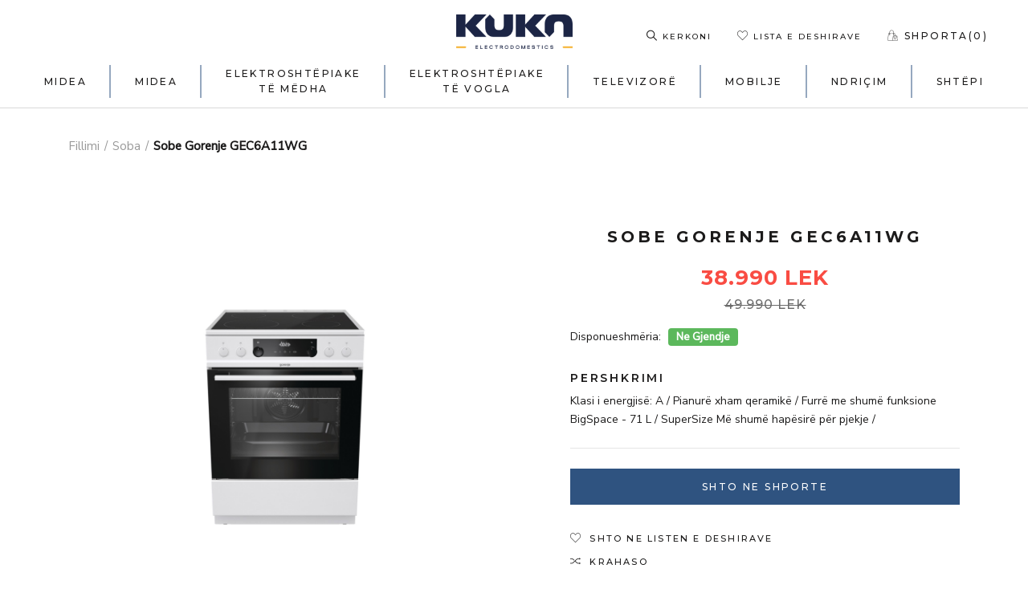

--- FILE ---
content_type: text/html; charset=UTF-8
request_url: https://kuka.al/product/85/Sobe-Gorenje-GEC6A11WG
body_size: 8006
content:
<!DOCTYPE html>
<html>

<head>
<!-- Global site tag (gtag.js) - Google Analytics -->
<script async src="https://www.googletagmanager.com/gtag/js?id=UA-122591128-2"></script>
<script>
  window.dataLayer = window.dataLayer || [];
  function gtag(){dataLayer.push(arguments);}
  gtag("js", new Date());

  gtag("config", "UA-122591128-2");
</script><!-- Facebook Pixel Code -->
<script>
!function(f,b,e,v,n,t,s)
{if(f.fbq)return;n=f.fbq=function(){n.callMethod?
n.callMethod.apply(n,arguments):n.queue.push(arguments)};
if(!f._fbq)f._fbq=n;n.push=n;n.loaded=!0;n.version='2.0';
n.queue=[];t=b.createElement(e);t.async=!0;
t.src=v;s=b.getElementsByTagName(e)[0];
s.parentNode.insertBefore(t,s)}(window,document,'script',
'https://connect.facebook.net/en_US/fbevents.js');
 fbq('init', '3351292771617880'); 
fbq('track', 'PageView');
</script>
<noscript>
 <img height="1" width="1" 
src="https://www.facebook.com/tr?id=3351292771617880&ev=PageView
&noscript=1"/>
</noscript>
<!-- End Facebook Pixel Code -->
<meta http-equiv="X-UA-Compatible" content="IE=edge">
<meta http-equiv="Content-Type" content="text/html; charset=UTF-8" />

<meta property="og:url" content="http://www.kuka.al"/>
<meta property="og:locale" content="en_AL"/>
<meta property="og:type" content="electronics"/>
<meta property="og:title" content="Kuka"/>
<meta property="og:description" content="Kuka Electrodomestics eshte lider ne shitje pajisjesh elektroshtëpiake">

<meta name="twitter:site" content="@kuka">
<meta name="twitter:title" content="Kuka">
<meta name="twitter:description" content="Kuka Electrodomestics eshte lider ne shitje pajisjesh elektroshtëpiake">

<meta name="description" content="Kuka Electrodomestics eshte lider ne shitje pajisjesh elektroshtëpiake" />
<meta name="keywords" content="TV,elektroshtepiake,paisje,LG,Samsung,lavatrice,frigorifera,gorenje" />
<meta name="viewport" content="width=device-width, initial-scale=1">

<meta name="format-detection" content="telephone=no">

<meta itemprop="name" content="Kuka">
<meta itemprop="description" content="Kuka Electrodomestics eshte lider ne shitje pajisjesh elektroshtëpiake">

<link name="favicon" type="image/x-icon" href="https://kuka.al/dist/img/favicon.png" rel="shortcut icon" />
<title>Kuka</title>
<link rel="stylesheet" href="/dist/css/main.css">
<link rel="stylesheet" href="/dist/css/owl.carousel.css">
<link rel="stylesheet" href="/dist/css/jquery.flexslider.css">

<script src="/dist/js/jquery.min.js"></script>
</head>

<body>

<div class="overlay"></div>
<div class="menu sidebar-menu">
  <div class="sidebar_inner">
    <a class="close_sidebar"></a>
    <div class="search-container show" style="margin-top:20px">
      <form action="/search.php" method="GET">
        <span class="search-icon">
          <i class="flaticon-search"></i>
        </span>
        <input type="text" class="form-input" id="search" name="q" autocomplete="off" placeholder="Kerkoni produktin...">
      </form>
    </div>
    <ul class="sidebar_nav">
                  <li>
              <a class="heading open_subcategory">
                Midea <span class="plus_icon"></span>
              </a>
              <div class="sub_category_menu">
                              </div>
            </li>
                  <li>
              <a class="heading open_subcategory">
                Midea <span class="plus_icon"></span>
              </a>
              <div class="sub_category_menu">
                              </div>
            </li>
                  <li>
              <a class="heading open_subcategory">
                Elektroshtëpiake të mëdha <span class="plus_icon"></span>
              </a>
              <div class="sub_category_menu">
                                    <div class="subnav_category"><a class="heading" href="https://kuka.al/search.php?subcategory=Lavatrice">Lavatrice</a></div>
                                    <div class="subnav_category"><a class="heading" href="https://kuka.al/search.php?subcategory=Lavastovilje">Lavastovilje</a></div>
                                    <div class="subnav_category"><a class="heading" href="https://kuka.al/search.php?subcategory=Tharese Rrobash">Tharese Rrobash</a></div>
                                    <div class="subnav_category"><a class="heading" href="https://kuka.al/search.php?subcategory=Frigorifere">Frigorifere</a></div>
                                    <div class="subnav_category"><a class="heading" href="https://kuka.al/search.php?subcategory=Aspiratore">Aspiratore</a></div>
                                    <div class="subnav_category"><a class="heading" href="https://kuka.al/search.php?subcategory=Furra">Furra</a></div>
                                    <div class="subnav_category"><a class="heading" href="https://kuka.al/search.php?subcategory=Lavatrice-Tharese">Lavatrice-Tharese</a></div>
                                    <div class="subnav_category"><a class="heading" href="https://kuka.al/search.php?subcategory=Mikrovale Inkaso">Mikrovale Inkaso</a></div>
                                    <div class="subnav_category"><a class="heading" href="https://kuka.al/search.php?subcategory=Soba">Soba</a></div>
                                    <div class="subnav_category"><a class="heading" href="https://kuka.al/search.php?subcategory=Pianure">Pianure</a></div>
                                    <div class="subnav_category"><a class="heading" href="https://kuka.al/search.php?subcategory=Bolier">Bolier</a></div>
                                    <div class="subnav_category"><a class="heading" href="https://kuka.al/search.php?subcategory=Kondicioner">Kondicioner</a></div>
                              </div>
            </li>
                  <li>
              <a class="heading open_subcategory">
                Elektroshtëpiake të vogla <span class="plus_icon"></span>
              </a>
              <div class="sub_category_menu">
                                    <div class="subnav_category"><a class="heading" href="https://kuka.al/search.php?subcategory=Shtrydhese Frutash">Shtrydhese Frutash</a></div>
                                    <div class="subnav_category"><a class="heading" href="https://kuka.al/search.php?subcategory=Hekur">Hekur</a></div>
                                    <div class="subnav_category"><a class="heading" href="https://kuka.al/search.php?subcategory=Mikrovale">Mikrovale</a></div>
                                    <div class="subnav_category"><a class="heading" href="https://kuka.al/search.php?subcategory=Fshese me korent">Fshese me korent</a></div>
                                    <div class="subnav_category"><a class="heading" href="https://kuka.al/search.php?subcategory=Toster">Toster</a></div>
                                    <div class="subnav_category"><a class="heading" href="https://kuka.al/search.php?subcategory=Friteze ">Friteze </a></div>
                                    <div class="subnav_category"><a class="heading" href="https://kuka.al/search.php?subcategory=Thekese Buke">Thekese Buke</a></div>
                                    <div class="subnav_category"><a class="heading" href="https://kuka.al/search.php?subcategory=Bërëse Buke">Bërëse Buke</a></div>
                                    <div class="subnav_category"><a class="heading" href="https://kuka.al/search.php?subcategory=Makineri vaji">Makineri vaji</a></div>
                                    <div class="subnav_category"><a class="heading" href="https://kuka.al/search.php?subcategory=Mikser">Mikser</a></div>
                                    <div class="subnav_category"><a class="heading" href="https://kuka.al/search.php?subcategory=Ngrohës elektrik uji">Ngrohës elektrik uji</a></div>
                                    <div class="subnav_category"><a class="heading" href="https://kuka.al/search.php?subcategory=Radiator">Radiator</a></div>
                                    <div class="subnav_category"><a class="heading" href="https://kuka.al/search.php?subcategory=Prerese">Prerese</a></div>
                                    <div class="subnav_category"><a class="heading" href="https://kuka.al/search.php?subcategory=Xhezve">Xhezve</a></div>
                                    <div class="subnav_category"><a class="heading" href="https://kuka.al/search.php?subcategory=Enë Kuzhine">Enë Kuzhine</a></div>
                                    <div class="subnav_category"><a class="heading" href="https://kuka.al/search.php?subcategory=Makine Akulli">Makine Akulli</a></div>
                              </div>
            </li>
                  <li>
              <a class="heading open_subcategory">
                Televizorë <span class="plus_icon"></span>
              </a>
              <div class="sub_category_menu">
                                    <div class="subnav_category"><a class="heading" href="https://kuka.al/search.php?subcategory=LED">LED</a></div>
                                    <div class="subnav_category"><a class="heading" href="https://kuka.al/search.php?subcategory=QLED">QLED</a></div>
                                    <div class="subnav_category"><a class="heading" href="https://kuka.al/search.php?subcategory=OLED">OLED</a></div>
                              </div>
            </li>
                  <li>
              <a class="heading open_subcategory">
                Mobilje <span class="plus_icon"></span>
              </a>
              <div class="sub_category_menu">
                                    <div class="subnav_category"><a class="heading" href="https://kuka.al/search.php?subcategory=Tavoline">Tavoline</a></div>
                                    <div class="subnav_category"><a class="heading" href="https://kuka.al/search.php?subcategory=Kuzhine">Kuzhine</a></div>
                                    <div class="subnav_category"><a class="heading" href="https://kuka.al/search.php?subcategory=Divane">Divane</a></div>
                                    <div class="subnav_category"><a class="heading" href="https://kuka.al/search.php?subcategory=Tavolina Mesi">Tavolina Mesi</a></div>
                                    <div class="subnav_category"><a class="heading" href="https://kuka.al/search.php?subcategory=Dhome Gjumi">Dhome Gjumi</a></div>
                              </div>
            </li>
                  <li>
              <a class="heading open_subcategory">
                Ndriçim <span class="plus_icon"></span>
              </a>
              <div class="sub_category_menu">
                              </div>
            </li>
                  <li>
              <a class="heading open_subcategory">
                Shtëpi <span class="plus_icon"></span>
              </a>
              <div class="sub_category_menu">
                                    <div class="subnav_category"><a class="heading" href="https://kuka.al/search.php?subcategory=Tapete">Tapete</a></div>
                                    <div class="subnav_category"><a class="heading" href="https://kuka.al/search.php?subcategory=Ore Muri">Ore Muri</a></div>
                                    <div class="subnav_category"><a class="heading" href="https://kuka.al/search.php?subcategory=Gjelberim">Gjelberim</a></div>
                                    <div class="subnav_category"><a class="heading" href="https://kuka.al/search.php?subcategory=Dekore">Dekore</a></div>
                              </div>
            </li>
      
      <!-- <li>
        <a class="heading open_subcategory">
        Elektroshtepiake te medha <span class="plus_icon"></span>
        </a>
        <div class="sub_category_menu">
          <div class="subnav_category"><a class="heading" href="#">Televizor</a></div>
          <div class="subnav_category"><a class="heading" href="#">Televizor</a></div>
          <div class="subnav_category"><a class="heading" href="#">Televizor</a></div>
        </div>
      </li> -->
    </ul>
  </div>
</div>

<div class="menu cart-menu">
  <div class="menu-header">
    <a class="close_sidebar"></a>
    <h4>- TRANSPORTI FALAS -</h4>
  </div>
  <div class="menu-body">
    <ul class="cart_items_container">
      
      <!-- <li class="cart_single_item">
        <a href="#" class="item_image">
          <img src="https://kuka.al/dist/img/products/158600902011969842475e8893bc8ea99.jpg">
        </a>
        <div class="item_details">
          <a href="#" class="item_name heading">Mikrovale</a>
          <span class="item_number_price heading">
            <span class="number">1</span> x <span class="price">8.990 LEK</span>
          </span>
        </div>

      </li> -->
    </ul>
    <div class="cart_footer">
      <a href="https://kuka.al/checkout.php" class="btn cart-btn">
        <span>Checkout</span>
        <span class="dot_seperator"></span>
        <span>0 LEK</span>
      </a>
    </div>
  </div>
</div>

<header class="header" id="header-main">
  <div class="header_container">
    <div class="header_item flex-fill">
      <div class="flex-fill">
        <div class="display-flex align-items-center">
          <a class="open_navigation">
            <span class="icon-bar"></span>
            <span class="icon-bar"></span>
            <span class="icon-bar"></span>
          </a>
        </div>
        <!--
        <div class="search-container">
          <form action="/search.php" method="GET">
            <span class="search-icon">
              <i class="flaticon-search"></i>
            </span>
            <input type="text" class="form-input" id="search" name="q" autocomplete="off" placeholder="Search for product ...">
          </form>
        </div> -->
      </div>
    </div>
    
    <div class="header_item main_nav">

      <div class="main_navigation">
        <ul class="nav_main_list">
                          <li class="list_item">
                  <a href="#" class="heading">Midea</a>
                  <div class="dropdown_menu">
                    <ul class="link_list">
                                          </ul>
                  </div>
                  
                </li>
                          <li class="list_item">
                  <a href="#" class="heading">Midea</a>
                  <div class="dropdown_menu">
                    <ul class="link_list">
                                          </ul>
                  </div>
                  
                </li>
                          <li class="list_item">
                  <a href="#" class="heading">Elektroshtëpiake të mëdha</a>
                  <div class="dropdown_menu">
                    <ul class="link_list">
                                                <li><a href="https://kuka.al/search.php?subcategory=Lavatrice">
                            <span class="item">
                              <span class="item_text">Lavatrice</span>
                            </span>
                          </a></li>
                                                <li><a href="https://kuka.al/search.php?subcategory=Lavastovilje">
                            <span class="item">
                              <span class="item_text">Lavastovilje</span>
                            </span>
                          </a></li>
                                                <li><a href="https://kuka.al/search.php?subcategory=Tharese Rrobash">
                            <span class="item">
                              <span class="item_text">Tharese Rrobash</span>
                            </span>
                          </a></li>
                                                <li><a href="https://kuka.al/search.php?subcategory=Frigorifere">
                            <span class="item">
                              <span class="item_text">Frigorifere</span>
                            </span>
                          </a></li>
                                                <li><a href="https://kuka.al/search.php?subcategory=Aspiratore">
                            <span class="item">
                              <span class="item_text">Aspiratore</span>
                            </span>
                          </a></li>
                                                <li><a href="https://kuka.al/search.php?subcategory=Furra">
                            <span class="item">
                              <span class="item_text">Furra</span>
                            </span>
                          </a></li>
                                                <li><a href="https://kuka.al/search.php?subcategory=Lavatrice-Tharese">
                            <span class="item">
                              <span class="item_text">Lavatrice-Tharese</span>
                            </span>
                          </a></li>
                                                <li><a href="https://kuka.al/search.php?subcategory=Mikrovale Inkaso">
                            <span class="item">
                              <span class="item_text">Mikrovale Inkaso</span>
                            </span>
                          </a></li>
                                                <li><a href="https://kuka.al/search.php?subcategory=Soba">
                            <span class="item">
                              <span class="item_text">Soba</span>
                            </span>
                          </a></li>
                                                <li><a href="https://kuka.al/search.php?subcategory=Pianure">
                            <span class="item">
                              <span class="item_text">Pianure</span>
                            </span>
                          </a></li>
                                                <li><a href="https://kuka.al/search.php?subcategory=Bolier">
                            <span class="item">
                              <span class="item_text">Bolier</span>
                            </span>
                          </a></li>
                                                <li><a href="https://kuka.al/search.php?subcategory=Kondicioner">
                            <span class="item">
                              <span class="item_text">Kondicioner</span>
                            </span>
                          </a></li>
                                          </ul>
                  </div>
                  
                </li>
                          <li class="list_item">
                  <a href="#" class="heading">Elektroshtëpiake të vogla</a>
                  <div class="dropdown_menu">
                    <ul class="link_list">
                                                <li><a href="https://kuka.al/search.php?subcategory=Shtrydhese Frutash">
                            <span class="item">
                              <span class="item_text">Shtrydhese Frutash</span>
                            </span>
                          </a></li>
                                                <li><a href="https://kuka.al/search.php?subcategory=Hekur">
                            <span class="item">
                              <span class="item_text">Hekur</span>
                            </span>
                          </a></li>
                                                <li><a href="https://kuka.al/search.php?subcategory=Mikrovale">
                            <span class="item">
                              <span class="item_text">Mikrovale</span>
                            </span>
                          </a></li>
                                                <li><a href="https://kuka.al/search.php?subcategory=Fshese me korent">
                            <span class="item">
                              <span class="item_text">Fshese me korent</span>
                            </span>
                          </a></li>
                                                <li><a href="https://kuka.al/search.php?subcategory=Toster">
                            <span class="item">
                              <span class="item_text">Toster</span>
                            </span>
                          </a></li>
                                                <li><a href="https://kuka.al/search.php?subcategory=Friteze ">
                            <span class="item">
                              <span class="item_text">Friteze </span>
                            </span>
                          </a></li>
                                                <li><a href="https://kuka.al/search.php?subcategory=Thekese Buke">
                            <span class="item">
                              <span class="item_text">Thekese Buke</span>
                            </span>
                          </a></li>
                                                <li><a href="https://kuka.al/search.php?subcategory=Bërëse Buke">
                            <span class="item">
                              <span class="item_text">Bërëse Buke</span>
                            </span>
                          </a></li>
                                                <li><a href="https://kuka.al/search.php?subcategory=Makineri vaji">
                            <span class="item">
                              <span class="item_text">Makineri vaji</span>
                            </span>
                          </a></li>
                                                <li><a href="https://kuka.al/search.php?subcategory=Mikser">
                            <span class="item">
                              <span class="item_text">Mikser</span>
                            </span>
                          </a></li>
                                                <li><a href="https://kuka.al/search.php?subcategory=Ngrohës elektrik uji">
                            <span class="item">
                              <span class="item_text">Ngrohës elektrik uji</span>
                            </span>
                          </a></li>
                                                <li><a href="https://kuka.al/search.php?subcategory=Radiator">
                            <span class="item">
                              <span class="item_text">Radiator</span>
                            </span>
                          </a></li>
                                                <li><a href="https://kuka.al/search.php?subcategory=Prerese">
                            <span class="item">
                              <span class="item_text">Prerese</span>
                            </span>
                          </a></li>
                                                <li><a href="https://kuka.al/search.php?subcategory=Xhezve">
                            <span class="item">
                              <span class="item_text">Xhezve</span>
                            </span>
                          </a></li>
                                                <li><a href="https://kuka.al/search.php?subcategory=Enë Kuzhine">
                            <span class="item">
                              <span class="item_text">Enë Kuzhine</span>
                            </span>
                          </a></li>
                                                <li><a href="https://kuka.al/search.php?subcategory=Makine Akulli">
                            <span class="item">
                              <span class="item_text">Makine Akulli</span>
                            </span>
                          </a></li>
                                          </ul>
                  </div>
                  
                </li>
                          <li class="list_item">
                  <a href="#" class="heading">Televizorë</a>
                  <div class="dropdown_menu">
                    <ul class="link_list">
                                                <li><a href="https://kuka.al/search.php?subcategory=LED">
                            <span class="item">
                              <span class="item_text">LED</span>
                            </span>
                          </a></li>
                                                <li><a href="https://kuka.al/search.php?subcategory=QLED">
                            <span class="item">
                              <span class="item_text">QLED</span>
                            </span>
                          </a></li>
                                                <li><a href="https://kuka.al/search.php?subcategory=OLED">
                            <span class="item">
                              <span class="item_text">OLED</span>
                            </span>
                          </a></li>
                                          </ul>
                  </div>
                  
                </li>
                          <li class="list_item">
                  <a href="#" class="heading">Mobilje</a>
                  <div class="dropdown_menu">
                    <ul class="link_list">
                                                <li><a href="https://kuka.al/search.php?subcategory=Tavoline">
                            <span class="item">
                              <span class="item_text">Tavoline</span>
                            </span>
                          </a></li>
                                                <li><a href="https://kuka.al/search.php?subcategory=Kuzhine">
                            <span class="item">
                              <span class="item_text">Kuzhine</span>
                            </span>
                          </a></li>
                                                <li><a href="https://kuka.al/search.php?subcategory=Divane">
                            <span class="item">
                              <span class="item_text">Divane</span>
                            </span>
                          </a></li>
                                                <li><a href="https://kuka.al/search.php?subcategory=Tavolina Mesi">
                            <span class="item">
                              <span class="item_text">Tavolina Mesi</span>
                            </span>
                          </a></li>
                                                <li><a href="https://kuka.al/search.php?subcategory=Dhome Gjumi">
                            <span class="item">
                              <span class="item_text">Dhome Gjumi</span>
                            </span>
                          </a></li>
                                          </ul>
                  </div>
                  
                </li>
                          <li class="list_item">
                  <a href="#" class="heading">Ndriçim</a>
                  <div class="dropdown_menu">
                    <ul class="link_list">
                                          </ul>
                  </div>
                  
                </li>
                          <li class="list_item">
                  <a href="#" class="heading">Shtëpi</a>
                  <div class="dropdown_menu">
                    <ul class="link_list">
                                                <li><a href="https://kuka.al/search.php?subcategory=Tapete">
                            <span class="item">
                              <span class="item_text">Tapete</span>
                            </span>
                          </a></li>
                                                <li><a href="https://kuka.al/search.php?subcategory=Ore Muri">
                            <span class="item">
                              <span class="item_text">Ore Muri</span>
                            </span>
                          </a></li>
                                                <li><a href="https://kuka.al/search.php?subcategory=Gjelberim">
                            <span class="item">
                              <span class="item_text">Gjelberim</span>
                            </span>
                          </a></li>
                                                <li><a href="https://kuka.al/search.php?subcategory=Dekore">
                            <span class="item">
                              <span class="item_text">Dekore</span>
                            </span>
                          </a></li>
                                          </ul>
                  </div>
                  
                </li>
          

          <!-- <li class="list_item">
            <a href="#" class="heading">Elektroshtepiake</a>
            <div class="dropdown_menu">
              <ul class="link_list">
                <li><a href="#">
                  <span class="item">
                    <span class="item_text">Frigorifer</span>
                  </span>
                </a></li>
                <li><a href="#">Televizor</a></li>
                <li><a href="#">Lavatrice</a></li>
              </ul>
            </div>
          </li> -->

        </ul>
      </div>
    </div>

    <div class="header_item">
      <div class="header_logo">
        <a href="/">
          <img src="https://kuka.al/dist/img/logo.png">
        </a>
      </div>
    </div>
    
    <div class="header_item flex-fill">
      <div class="cart_mobile--container">
        <a href="#" class="heading open_cart cart_txt"> <i class="icon flaticon-bag"></i> <span>0</span> </a>
      </div>
      <ul class="nav_secondary_list">
        <li class="list_item">
          <a href="#" class="heading open_search"> <i class="icon flaticon-search"></i> Kerkoni</a>
          <div class="search-container">
            <form action="/search.php" method="GET">
              <span class="search-icon">
                <i class="flaticon-search"></i>
              </span>
              <input type="text" class="form-input" id="search" name="q" autocomplete="off" placeholder="Kerkoni produktin...">
            </form>
          </div>
        </li>
        <li class="list_item">
          <a href="#" class="heading"> <i class="icon flaticon-heart"></i> Lista e deshirave</a>
        </li>
        <li class="list_item">
          <a href="#" class="heading open_cart cart_txt"> <i class="icon flaticon-shopping-bag"></i> Shporta(0) </a>
        </li>
      </ul>
    </div>
  </div>  
</header>

<script>
  document.documentElement.style.setProperty('--header-height', document.getElementById('header-main').offsetHeight + 'px');
  document.documentElement.style.setProperty('--window-height', window.innerHeight + 'px');
</script>


<script>
$(document).on("click", ".add-to-cart", function(){
    $.ajax({
      type: "POST",
      url: "/include/add-to-cart.php",
      data: {product_id: $(this).val(), quantity: 1, _token: "47c3802d0e72c6b603654fe00bbee7321c5f1bbf4cf639616e865a1a0db7c8c7"},
      dataType: "json",
      success: function(response){
        if(response.status == 0){
          console.log(response.error);
        }else if(response.status == 1){
          // swal.fire({
          //   text: "Produkti u shtua ne shporte.",
          //   icon: "success",
          //   button: "Vazhdo me blerjet."
          // });
          window.location.reload();
        }
      },
      error: function(xhr){
        console.log(xhr.responseText);
      }

    });
  });

  $(document).on("click", ".remove_item", function(){
    $.ajax({
      type: "POST",
      url: "/include/remove-from-cart.php",
      data: {product_id: $(this).val(), _token: "47c3802d0e72c6b603654fe00bbee7321c5f1bbf4cf639616e865a1a0db7c8c7"},
      dataType: "json",
      success: function(response){
        if(response.status == 0){
          console.log(response.error);
        }else if(response.status == 1){
          window.location.reload();
          //alert("Produkti u hoq nga shporta.");
        }
      },
      error: function(xhr){
        console.log(xhr.responseText);
      }

    });
  });


  $(document).on("click", ".open_subcategory", function(){
    var selected = $(this).parent().find(".sub_category_menu");
    if(selected.css("height") == "0px"){
			selected.css("height",selected[0].scrollHeight+"px");
      $(this).addClass("open");
		}else{
			selected.css({"height":"0px","overflow":"hidden"});
      $(this).removeClass("open");
    }

  });

  $(".nav_menu_category").on("click", function(){
    var categories = $(this).parent().find(".categories");
    if(categories.is(':visible')){
      categories.slideUp();
    }else{
      categories.slideDown();
    }
  });

  $(".open_navigation").on("click", function(){
    $(".overlay").addClass("is-visible");
    $(".sidebar-menu").addClass("open");
  });

  $(".open_cart").on("click", function(){
    $(".overlay").addClass("is-visible");
    $(".cart-menu").addClass("open");
  });

  $(".close_sidebar, .overlay").on("click", function(){
    $(".overlay").removeClass("is-visible");
    $(".sidebar-menu").removeClass("open");
    $(".cart-menu").removeClass("open");
  })

  $(".open_search").on("click", function(){
    $(this).css("display", "none");
    $(".search-container").css("display", "block");
    setTimeout(() => {
      $(".search-container").addClass("show");
      $(".search-container input").focus();
    }, 20);
  });
  </script>

<div class="breadcrumbs">
  <div class="container_inner">
    <ul>
      <li><a href="/">Fillimi</a><span>/</span></li>
      <li><a href="#">Soba</a><span>/</span></li>
      <li class="active">Sobe Gorenje GEC6A11WG</li>
    </ul>
  </div>
</div>

<div class="view_product_section">
  <div class="container_inner">
    <div class="row-col">
      <div class="product_area_container">
        <div class="product-image col-md-6 col-xs-12 col-sm-6">
          <div class="product_lg_scale_image">
            
                <a href="https://kuka.al/dist/img/products/15854972427075310985e80c49a4a6ba.jpg" id="zoom1" class="cloud-zoom" rel="useWrapper: false, adjustY:0, adjustX:20">
                  <img src="https://kuka.al/dist/img/products/15854972427075310985e80c49a4a6ba.jpg">
                </a>
                          </div>

          <div class="flexslider flexslider-thumb">
            <ul class="previews-list slides">
              <li><a href="https://kuka.al/dist/img/products/15854972427075310985e80c49a4a6ba.jpg" class="cloud-zoom-gallery" rel="useZoom: 'zoom1', 
                  smallImage: ' https://kuka.al/dist/img/products/15854972427075310985e80c49a4a6ba.jpg'"><img src="https://kuka.al/dist/img/products/15854972427075310985e80c49a4a6ba.jpg"></a></li>
                  <li><a href="https://kuka.al/dist/img/products/158549724210602130285e80c49a4a3c7.jpg" class="cloud-zoom-gallery" rel="useZoom: 'zoom1', 
                  smallImage: ' https://kuka.al/dist/img/products/158549724210602130285e80c49a4a3c7.jpg'"><img src="https://kuka.al/dist/img/products/158549724210602130285e80c49a4a3c7.jpg"></a></li>
                  <li><a href="https://kuka.al/dist/img/products/15854972429580409495e80c49a4a578.jpg" class="cloud-zoom-gallery" rel="useZoom: 'zoom1', 
                  smallImage: ' https://kuka.al/dist/img/products/15854972429580409495e80c49a4a578.jpg'"><img src="https://kuka.al/dist/img/products/15854972429580409495e80c49a4a578.jpg"></a></li>
                  <li><a href="https://kuka.al/dist/img/products/15854972425214009055e80c49a4a7db.jpg" class="cloud-zoom-gallery" rel="useZoom: 'zoom1', 
                  smallImage: ' https://kuka.al/dist/img/products/15854972425214009055e80c49a4a7db.jpg'"><img src="https://kuka.al/dist/img/products/15854972425214009055e80c49a4a7db.jpg"></a></li>
                  <li><a href="https://kuka.al/dist/img/products/15854972425502863805e80c49a4a904.jpg" class="cloud-zoom-gallery" rel="useZoom: 'zoom1', 
                  smallImage: ' https://kuka.al/dist/img/products/15854972425502863805e80c49a4a904.jpg'"><img src="https://kuka.al/dist/img/products/15854972425502863805e80c49a4a904.jpg"></a></li>
                              </ul>
          </div>

        </div>
        <div class="product-details col-md-6 col-xs-12 col-sm-6">
          <h1 class="product_name heading">Sobe Gorenje GEC6A11WG</h1>
          <div class="product_price heading">
            <span class="special_price">38.990 Lek</span><span class="old_price">49.990 Lek</span>          </div>
          <div class="product_avail">
            <p>Disponueshmëria: <span class="status">Ne Gjendje</span></p>
          </div>
          <div class="product_quick_overview">
            <h2 class="heading title">Pershkrimi</h2>
            <p>Klasi i energjisë: A /
Pianurë xham qeramikë /
Furrë me shumë funksione BigSpace - 71 L /
SuperSize Më shumë hapësirë për pjekje /</p>
          </div>
          <div class="product_to_cart">
            <button class="add-to-cart" value="85">
              Shto ne shporte
            </button>
          </div>
          <div class="product_options">
            <ul>
              <li>
                <a class="heading" href="javascript:void(0)"><i class="flaticon-heart"></i> Shto ne listen e deshirave</a>
              </li>
              <li>
                <a class="heading" href="javascript:void(0)"><i class="flaticon-shuffle"></i> Krahaso</a>
              </li>
              <li>
                <a class="heading" href="javascript:void(0)"><i class="flaticon-email"></i> Dergoi detajet nje shoku</a>
              </li>
            </ul>
          </div>
          <div class="product_share_social">
            <span class="title">Shperndaj: </span>
            <div class="share_widgets">
              <a class="social_widget whatsapp active" href="https://api.whatsapp.com/send?phone=069205344&text=Sobe Gorenje GEC6A11WG"><i class="flaticon-whatsapp"></i></a>
              <a class="social_widget facebook" href="#"><i class="flaticon-facebook"></i></a>
              <a class="social_widget instagram" href="#"><i class="flaticon-instagram"></i></a>
            </div>
          </div>

          

        </div>
      </div>
    </div>
  </div>
</div>

              
<div class="product_overview_content">
  <div class="container_inner">
    <div class="row-col">
      <div class="col-sm-12">
        <div class="overview_tabs">
          <ul>
            <li><a class="pane_switch heading" data="description_pane">Pershkrimi</a></li>
            <li class="active"><a class="pane_switch heading" data="details_pane">Detaje te produktit</a></li>
            <li><a class="pane_switch heading" data="transport_pane">Te dhenat e transportit</a></li>
          </ul>
        </div>
        <div class="product_content_pane">
          <div class="single_tab_pane" id="description_pane">
            <p>Klasi i energjisë: A /
Pianurë xham qeramikë /
Furrë me shumë funksione BigSpace - 71 L /
SuperSize Më shumë hapësirë për pjekje /</p>
          </div>
          <div class="single_tab_pane show" id="details_pane">
            <table class="product_details_table">
              <tbody>
                                      <tr>
                        <td class="label">Volumi 65 L </td>
                        <td></td>
                      </tr>
                                      <tr>
                        <td class="label">
Qeramike </td>
                        <td></td>
                      </tr>
                                      <tr>
                        <td class="label">
Klasi A </td>
                        <td></td>
                      </tr>
                                      <tr>
                        <td class="label">
0.78 Kwh  </td>
                        <td></td>
                      </tr>
                                <tr>
                  <td class="label">
Klasi i energjisë</td>
                  <td> A </td>
                </tr>
                                      <tr>
                        <td class="label">
Pianurë xham qeramikë </td>
                        <td></td>
                      </tr>
                                      <tr>
                        <td class="label">
Furrë me shumë funksione BigSpace - 71 L </td>
                        <td></td>
                      </tr>
                                      <tr>
                        <td class="label">
SuperSize Më shumë hapësirë për pjekje </td>
                        <td></td>
                      </tr>
                                <tr>
                  <td class="label">
Madhësia e tavës më të madhe për pjekje</td>
                  <td> 1,316 cm² </td>
                </tr>
                                <tr>
                  <td class="label">
Ngjyra</td>
                  <td> E bardhe </td>
                </tr>
                                <tr>
                  <td class="label">
Materiali i panelit të kontrollit</td>
                  <td> Metai i llakuar </td>
                </tr>
                                <tr>
                  <td class="label">
Ngjyra e dorezës</td>
                  <td> E bardhë </td>
                </tr>
                                <tr>
                  <td class="label">
Materiali i derës</td>
                  <td> Derë xhami </td>
                </tr>
                                <tr>
                  <td class="label">
Menteshë klasike e derës  
Volumi i furrës</td>
                  <td> 71 L </td>
                </tr>
                                <tr>
                  <td class="label">
Forma e butonave</td>
                  <td> Celësa që futen brenda </td>
                </tr>
                                      <tr>
                        <td class="label">
IconLED </td>
                        <td></td>
                      </tr>
                                <tr>
                  <td class="label">
Tipi i nxehjes</td>
                  <td>
Nxehje lart e poshtë </td>
                </tr>
                                      <tr>
                        <td class="label">
Rerzistencë infra </td>
                        <td></td>
                      </tr>
                                      <tr>
                        <td class="label">
rezistencë infra dhe ventilator </td>
                        <td></td>
                      </tr>
                                      <tr>
                        <td class="label">
Shkrirja </td>
                        <td></td>
                      </tr>
                                      <tr>
                        <td class="label">
Rezistencë poshtë dhe ventilator </td>
                        <td></td>
                      </tr>
                                      <tr>
                        <td class="label">
Nxehtësia më e ulët dhe ventilimi </td>
                        <td></td>
                      </tr>
                                      <tr>
                        <td class="label">
Rezistencë e vogël infra </td>
                        <td></td>
                      </tr>
                                      <tr>
                        <td class="label">
Shkrirje (Defrost) </td>
                        <td></td>
                      </tr>
                                      <tr>
                        <td class="label">
Ngrohje paraprake e shpejtë (FastPreheat) </td>
                        <td></td>
                      </tr>
                                      <tr>
                        <td class="label">
Funksion pastrimi me ujë (AcquaClean) </td>
                        <td></td>
                      </tr>
                                      <tr>
                        <td class="label">
Funksion për ruajtjen e ushqimit të ngrohtë (StayWarm) </td>
                        <td></td>
                      </tr>
                                      <tr>
                        <td class="label">
Ndiçim i brendshëm </td>
                        <td></td>
                      </tr>
                                      <tr>
                        <td class="label">
Pjekje në disa nivele njëkohësisht </td>
                        <td></td>
                      </tr>
                                      <tr>
                        <td class="label">
1 tavë pjekje e thellë e emaluar </td>
                        <td></td>
                      </tr>
                                      <tr>
                        <td class="label">
Ndarje teli </td>
                        <td></td>
                      </tr>
                                      <tr>
                        <td class="label">
1 zgarë teli me udhëzues  </td>
                        <td></td>
                      </tr>
                                      <tr>
                        <td class="label">
Funksion pastrimi me uj</td>
                        <td></td>
                      </tr>
                              </tbody>
            </table>
          </div>
          <div class="single_tab_pane" id="transport_pane">
            <h2 class="heading">Transporti falas ne te gjithe shqiperine!</h2>
          </div>
        </div>
      </div>
    </div>
  </div>
</div>

<div class="related_products">
  <div class="container_inner">
    <h3 class="title heading">Produkte te ngjashme</h3>
    <div class="related_products_carousel owl-theme owl-carousel">
                <div class="product_item">
            <div class="inner_cont">
              <div class="thumbnail">
                <div class="image_area">
                  <a href="/product/154/Sobe-Gorenje-GK6A10WG">
                    <img class="lazy" src="https://kuka.al/dist/img/products/158599706113570799305e886505ce6b8.jpg">
                  </a>
                </div>
                <div class="options">
                  <a href="/product/154/Sobe-Gorenje-GK6A10WG" class="single_option">
                    <i class="fal fa-search"></i>
                  </a>
                  <div class="single_option">
                    <i class="fal fa-heart"></i>
                  </div>
                  <div class="single_option">
                    <i class="fal fa-link"></i>
                  </div>
                </div>
              </div>
              <div class="product_info">
                <div class="product_name heading">
                <a href="/product/154/Sobe-Gorenje-GK6A10WG"> Sobe Gorenje GK6A10WG</a>
                </div>
                
                <div class="product_price heading">
                    <span class="special_price">39.990 Lek</span>
                  </div>              </div>
            </div>
          </div>
          
                  <div class="product_item">
            <div class="inner_cont">
              <div class="thumbnail">
                <div class="image_area">
                  <a href="/product/157/Sobe-Gorenje-GKC6C60XT">
                    <img class="lazy" src="https://kuka.al/dist/img/products/158599739119123984925e88664f09362.jpg">
                  </a>
                </div>
                <div class="options">
                  <a href="/product/157/Sobe-Gorenje-GKC6C60XT" class="single_option">
                    <i class="fal fa-search"></i>
                  </a>
                  <div class="single_option">
                    <i class="fal fa-heart"></i>
                  </div>
                  <div class="single_option">
                    <i class="fal fa-link"></i>
                  </div>
                </div>
              </div>
              <div class="product_info">
                <div class="product_name heading">
                <a href="/product/157/Sobe-Gorenje-GKC6C60XT"> Sobe Gorenje GKC6C60XT</a>
                </div>
                
                <div class="product_price heading">
                    <span class="special_price">54.990 Lek</span>
                    <span class="old_price">74.990 Lek</span>
                  </div>              </div>
            </div>
          </div>
          
                  <div class="product_item">
            <div class="inner_cont">
              <div class="thumbnail">
                <div class="image_area">
                  <a href="/product/556/Sobe-Gorenje-GEC6A41SC">
                    <img class="lazy" src="https://kuka.al/dist/img/products/1684827952901869278646c6f3026314.jpg">
                  </a>
                </div>
                <div class="options">
                  <a href="/product/556/Sobe-Gorenje-GEC6A41SC" class="single_option">
                    <i class="fal fa-search"></i>
                  </a>
                  <div class="single_option">
                    <i class="fal fa-heart"></i>
                  </div>
                  <div class="single_option">
                    <i class="fal fa-link"></i>
                  </div>
                </div>
              </div>
              <div class="product_info">
                <div class="product_name heading">
                <a href="/product/556/Sobe-Gorenje-GEC6A41SC"> Sobe Gorenje GEC6A41SC</a>
                </div>
                
                <div class="product_price heading">
                    <span class="special_price">42.990 Lek</span>
                    <span class="old_price">54.990 Lek</span>
                  </div>              </div>
            </div>
          </div>
          
                  <div class="product_item">
            <div class="inner_cont">
              <div class="thumbnail">
                <div class="image_area">
                  <a href="/product/153/Sobe-Gorenje-GG6A10WJ">
                    <img class="lazy" src="https://kuka.al/dist/img/products/15859969616653541185e8864a1b71f8.jpg">
                  </a>
                </div>
                <div class="options">
                  <a href="/product/153/Sobe-Gorenje-GG6A10WJ" class="single_option">
                    <i class="fal fa-search"></i>
                  </a>
                  <div class="single_option">
                    <i class="fal fa-heart"></i>
                  </div>
                  <div class="single_option">
                    <i class="fal fa-link"></i>
                  </div>
                </div>
              </div>
              <div class="product_info">
                <div class="product_name heading">
                <a href="/product/153/Sobe-Gorenje-GG6A10WJ"> Sobe Gorenje GG6A10WJ</a>
                </div>
                
                <div class="product_price heading">
                    <span class="special_price">49.990 Lek</span>
                  </div>              </div>
            </div>
          </div>
          
                  <div class="product_item">
            <div class="inner_cont">
              <div class="thumbnail">
                <div class="image_area">
                  <a href="/product/550/Sobe-Gorenje-GEC6C61BMB">
                    <img class="lazy" src="https://kuka.al/dist/img/products/1671272872201842559639d99a8ea9b5.jpg">
                  </a>
                </div>
                <div class="options">
                  <a href="/product/550/Sobe-Gorenje-GEC6C61BMB" class="single_option">
                    <i class="fal fa-search"></i>
                  </a>
                  <div class="single_option">
                    <i class="fal fa-heart"></i>
                  </div>
                  <div class="single_option">
                    <i class="fal fa-link"></i>
                  </div>
                </div>
              </div>
              <div class="product_info">
                <div class="product_name heading">
                <a href="/product/550/Sobe-Gorenje-GEC6C61BMB"> Sobe Gorenje GEC6C61BMB</a>
                </div>
                
                <div class="product_price heading">
                    <span class="special_price">69.990 Lek</span>
                  </div>              </div>
            </div>
          </div>
          
            </div>
  </div>
</div>


<footer class="footer-main">
  <div class="container_inner">
    <div class="row-col">

      <div class="footer_info">
        <div class="col-lg-5 col-md-5 col-sm-6 col-xs-12">
          <div class="footer_logo">
            <a href="#"><img src="https://kuka.al/dist/img/logo.png"></a>
          </div>
          <p>25 vite qe sjellim tek ju cilesin me te larte dhe cmimet me konkuruese ne fushen e elektroshtepiakeve, mobilimit dhe arredimit total te shtepise.</p>
        </div>
        <div class="col-lg-3 col-md-3 col-sm-6 col-xs-12">
          <div class="footer_links">
            <h3 class="heading">Sherbimet</h3>
            <ul>
              <li><a href="#">Llogaria ime</a></li>
              <li><a href="#">Shporta ime</a></li>
              <li><a href="#">Lista ime e deshirave</a></li>
              <li><a href="#">Mbyllni porosine</a></li>
              <li><a href="#">Identifikohuni</a></li>
            </ul>
          </div>
        </div>
        <div class="col-lg-4 col-md-4 col-sm-6 col-xs-12">
          <div class="footer_links">
            <h3 class="heading">Oraret e punes</h3>
            <p></p>
            <div class="desc">
              <div class="days"><strong>Hene:</strong> 8.00 - 20.00</div>
              <div class="days"><strong>Shtune:</strong> 8.00 - 20.00</div>
              <div class="days"><strong>Diele:</strong> 8.00 - 14.00</div>
            </div>
            <div class="payment_methods">
              <a><img src="/dist/img/visa.png"></a>
              <a><img src="/dist/img/paypal.png"></a>
            </div>
          </div>
        </div>
      </div>

      <div class="footer_aside col-sm-12">
        <div class="footer_copyright">
          <p class="copyright_name heading">© Kuka</p>
          <p class="footer_author">
            <a href="https://www.kukaacademy.com/portfolio.html">Developed by Armedin Kuka</a>
          </p>
        </div>
      </div>
    </div>
  </div>
	
	<!-- Messenger Chat Plugin Code -->
    <div id="fb-root"></div>

    <!-- Your Chat Plugin code -->
    <div id="fb-customer-chat" class="fb-customerchat">
    </div>

    <script>
      var chatbox = document.getElementById('fb-customer-chat');
      chatbox.setAttribute("page_id", "106758354641768");
      chatbox.setAttribute("attribution", "page_inbox");
      window.fbAsyncInit = function() {
        FB.init({
          xfbml            : true,
          version          : 'v11.0'
        });
      };

      (function(d, s, id) {
        var js, fjs = d.getElementsByTagName(s)[0];
        if (d.getElementById(id)) return;
        js = d.createElement(s); js.id = id;
        js.src = 'https://connect.facebook.net/en_US/sdk/xfbml.customerchat.js';
        fjs.parentNode.insertBefore(js, fjs);
      }(document, 'script', 'facebook-jssdk'));
    </script>
</footer>
<script src="/dist/js/zoom.js"></script>
<script src="/dist/js/jquery.flexslider.js"></script>
<script src="/dist/js/sweetalert.min.js?1585360080967"></script>
<script src="/dist/js/owl.carousel.min.js"></script>
<script src="/dist/js/lazyload.min.js?1585360080967"></script>
<script src="/dist/js/app.js?1585360080967"></script>
<script>
$("document").ready(function(){

  $(".owl-carousel").owlCarousel({
    items: 4,
    responsive: {
      0: {
        items: 1,
      },
      482: {
        items: 2,
      },
      768: {
        items: 3,
      },
      1024: {
        items : 4,
      }
    },
    slideSpeed: 500,
    autoPlay: true
  });

  $("a.pane_switch").on("click",function(e){
   var toShow = $(this).attr('data');
   var index =$(this).index();
   var selected = $("#"+toShow);
   if(!selected.hasClass("show")){
      $(".single_tab_pane").removeClass("show");
      selected.addClass("show");
      $("a.pane_switch").parent().removeClass("active");
      $(this).parent().addClass("active");
   }
  });

  $(".flexslider").flexslider({
    animation: "slide",
    controlNav: false,
    itemMargin:15,
    itemWidth:100
  });

  $('#zoom1, .cloud-zoom-gallery').CloudZoom();

  new LazyLoad({
    elements_selector: ".lazy"
  });


})

function getLinkWhastapp(number, message) {
  var url = 'https://api.whatsapp.com/send?phone=' 
     + number 
     + '&text=' 
     + encodeURIComponent(message);

  return url;
}



</script>

</body>



</html>


--- FILE ---
content_type: text/css
request_url: https://kuka.al/dist/css/main.css
body_size: 9099
content:
@import 'https://fonts.googleapis.com/css?family=Montserrat:400,400i,500,500i,600,600i,700,700i,800,800i,900,900i';
@import url('https://fonts.googleapis.com/css?family=Nunito+Sans:400,400i,500, 600, 700,700i&display=swap');
@import url(font.css);

*{
	-webkit-box-sizing: border-box;
  -moz-box-sizing: border-box;
  box-sizing: border-box;
  -webkit-font-smoothing: antialiased;
  -moz-osx-font-smoothing: grayscale;
}
.loading{
  background: url('../img/loading.gif') center no-repeat;
}
html{
  font-size: 14px;
}
p, h1, h2, h3, h4, h5, h6{
  margin-top:0;
  font-size: inherit;
  font-weight: inherit;
}
body{
  background: #fff;
  color: #1c1b1b;
  font-family: 'Nunito Sans', sans-serif;
  font-weight: 400;
  line-height: 1.65;
  -webkit-text-size-adjust: 100%;
  -webkit-font-smoothing: antialiased;
  text-rendering: optimizeLegibility;
  -webkit-font-smoothing: antialiased;
  -moz-osx-font-smoothing: grayscale;
  margin:0;
  padding:0;
}
a {
  color:inherit;
  background-color: transparent;
  text-decoration: none;
}
ul{
  margin:0;
  padding:0;
}
ul li{
  list-style: none;
}
#snackbar_cont{
	transition: all .5s ease;
	-webkit-transition: all .5s ease;
	-ms-transition: all .5s ease;
	-o-transition: all .5s ease;
	transition-property: top, right, bottom, left, opacity;
	-webkit-transition-property: top, right, bottom, left, opacity;
	position: fixed;
	bottom:auto;
  top:-88px;
	bottom:-88px;
	opacity: 0;
	z-index: 10000;
}
#snackbar_cont.show{
	top:4%;
	left:0;
	bottom:auto !important;
}
.snackbar{
	border-radius: 2px;
	display: -webkit-box;
  display: -ms-flexbox;
  display: flex;
	-webkit-align-items: center;
  -ms-flex-align: center;
  align-items: center;
  -webkit-justify-content: space-between;
  -ms-flex-pack: justify;
  justify-content: space-between;
	height: auto;
  min-height: 48px;
  line-height: 1.5em;
  word-break: break-all;
  background-color: #323232;
	padding: 10px 20px;
  font-size: 14px;
  font-weight: 300;
  color: #fff;
}
.snackbar .actionBtn {
	display: inline-block;
	border: none;
	font-size: inherit;
	text-transform: uppercase;
	color: #37d73e;
	margin: 0 0 0 12px;
	min-width: min-content;
	cursor: pointer;
	background: inherit;
	overflow: visible;
	outline: none;
	border-radius: 2px;
	-webkit-appearance:button;
}

.overlay{
  position: fixed;
  left:0;
  top:0;
  bottom:0;
  right:0;
  width:100%;
  height:100%;
  z-index:99;
  background:#363636;
  opacity:0;
  visibility: hidden;
  -webkit-transition: opacity 0.3s ease-in-out, visibility 0.3s ease-in-out;
  transition: opacity 0.3s ease-in-out, visibility 0.3s ease-in-out;
}
.overlay.is-visible{
  opacity: .5;
  visibility: visible;;
}
.sidebar-menu, .cart-menu{
	overflow:scroll;
  -ms-touch-action: manipulation;
  touch-action: manipulation;
  position: fixed;
  left:0;
  top:0;
  height:100%;
  background-color:#1c1b1b;
  color:#fff;
  width: 340px;
  z-index:9999;
  -webkit-transform: translateX(-100%);
  transform: translateX(-100%);
  -webkit-transition: -webkit-transform 0.5s cubic-bezier(0.645, 0.045, 0.355, 1);
  transition: -webkit-transform 0.5s cubic-bezier(0.645, 0.045, 0.355, 1);
  transition: transform 0.5s cubic-bezier(0.645, 0.045, 0.355, 1);
  transition: transform 0.5s cubic-bezier(0.645, 0.045, 0.355, 1),-webkit-transform 0.5s cubic-bezier(0.645, 0.045, 0.355, 1);
}
.sidebar-menu.open{
  -webkit-transform: translateX(0);
  transform: translateX(0);
}
.sidebar-menu .sidebar_inner{
  padding:25px 30px;
}
.sidebar-menu{
  background-color: #fff;
}
.menu .close_sidebar{
  width:22px;
  height:22px;
  display: block;
  position: relative;
  cursor: pointer;
}
.menu.sidebar-menu .close_sidebar:before,
.menu.sidebar-menu .close_sidebar:after{
  background-color:#121212;
}
.menu .close_sidebar:before,
.menu .close_sidebar:after{
  content: '';
  position: absolute;
  left:11px;
  height:22px;
  width:2px;
  background-color:#fff;
  border-radius: 1px;
  display: block;
}
.menu .close_sidebar:before{
  transform: rotate(45deg);
  -webkit-transform: rotate(45deg);
}
.menu .close_sidebar:after{
  transform:rotate(-45deg);
  -webkit-transform:rotate(-45deg);
}
.sidebar-menu .sidebar_nav{
  margin-top:30px;
}
.sidebar-menu .sidebar_nav li{
  display: block;
  border-bottom:1px solid #757171;
}
.sidebar-menu .sidebar_nav li .open_subcategory{
  position: relative;
  padding:20px 0;
  width:100%;
  cursor: pointer;
  display: block;
  text-align: left;
  font-size: 12px;
  color:#2f5380;
  outline: none;
  font-weight: 600;
}
.sidebar-menu .sidebar_nav li .open_subcategory .plus_icon{
  position: absolute;
  top:calc(50% - 6px);
  right:0;
  width:12px;
  height:12px;
}
.sidebar-menu .sidebar_nav li .open_subcategory .plus_icon:before,
.sidebar-menu .sidebar_nav li .open_subcategory .plus_icon:after{
  position: absolute;
  content: '';
  top:50%;
  left:50%;
  -webkit-transform: translate(-50%, -50%) rotate(-90deg);
  transform: translate(-50%, -50%) rotate(-90deg);
  background-color:#e64a36;
  -webkit-transition: opacity 0.4s ease-in-out, -webkit-transform 0.4s ease-in-out;
  transition: opacity 0.4s ease-in-out, -webkit-transform 0.4s ease-in-out;
  transition: transform 0.4s ease-in-out, opacity 0.4s ease-in-out;
  transition: transform 0.4s ease-in-out, opacity 0.4s ease-in-out, -webkit-transform 0.4s ease-in-out;
}
.sidebar-menu .sidebar_nav li .open_subcategory .plus_icon:before{
  width:12px;
  height:1px;
  opacity: 1;;
}
.sidebar-menu .sidebar_nav li .open_subcategory .plus_icon:after{
  width:1px;
  height:12px;
}
.sidebar-menu .sidebar_nav li .open_subcategory.open .plus_icon:before{
  opacity: 0;
}
.sidebar-menu .sidebar_nav li .open_subcategory.open .plus_icon:before,
.sidebar-menu .sidebar_nav li .open_subcategory.open .plus_icon:after{
  -webkit-transform: translate(-50%, -50%) rotate(90deg);
  transform: translate(-50%, -50%) rotate(90deg);
}

.sidebar-menu .sidebar_nav li .sub_category_menu{
  height:0;
  display: block;
  transition: height .35s ease-in-out;
  -webkit-transition: height .35s ease-in-out;
  -moz-transition: height .35s ease-in-out;
  position: relative;
  overflow: hidden;
}
.sidebar-menu .sidebar_nav li .sub_category_menu .subnav_category{
  margin-left: 16px;
}
.sidebar-menu .sidebar_nav li .sub_category_menu .subnav_category a{
  color:rgba(56, 88, 132, 0.74);
  text-align: left;
  padding:12px 0;
  font-size: 11px;
  display: block;
}
.sidebar-menu .sidebar_nav li .sub_category_menu .subnav_category a:hover{
  color:#2f5380;
}

.cart-menu{
  right: 0;
  left: auto;
  -webkit-transform: translateX(100%);
  transform: translateX(100%);
  width:400px;
  background-color: #fff;
}
.cart-menu.open{
  -webkit-transform: translateX(0);
  transform: translateX(0);
}
.cart-menu .menu-header{
  position: relative;
  display: block;
  width: 100%;
  background-color:#2f5380;
  padding:15px 18px 15px 0;
}
.cart-menu .menu-header>h4{
  display: block;
  padding-top:5px;
  font-size: 18px;
  color:#fff;
  font-weight: 700;
  letter-spacing: 1px;
  margin:0;
  text-align: center;
}
.cart-menu .menu-header .close_sidebar{
  margin-left:auto;
}
.cart-menu .menu-body{
  width:100%;
  height:calc(100% - 120px);
  display: -webkit-box;
  display: -ms-flexbox;
  display: flex;
  -webkit-box-orient: vertical;
  -webkit-box-direction: normal;
  -ms-flex-direction: column;
  flex-direction: column;
}
.cart-menu  .cart_items_container{
  padding:20px 30px;
  overflow: auto;
  -webkit-box-flex: 1;
  -ms-flex: 1 1 auto;
  flex: 1 1 auto;
}
.cart-menu .cart_items_container .cart_single_item{
  width:100%;
  display: -webkit-box;
  display: -ms-flexbox;
  display: flex;
  position: relative;
}
.cart-menu .cart_items_container .cart_single_item:not(:first-child){
  margin-top:30px;
}
.cart-menu .cart_items_container .cart_single_item .item_image{
  width:120px;
  height:120px;
  display: inline-block;
  padding:3px;
  border:1px solid #e8e8e8;
  display: -webkit-box;
  display: -ms-flexbox;
  display: flex;
  -webkit-box-align: center;
  -ms-flex-align: center;
  align-items: center;
  -webkit-box-pack: center;
  -ms-flex-pack: center;
  justify-content: center;
}
.cart-menu .cart_items_container .cart_single_item .item_image>img{
  max-width: 100%;
  max-height: 100%;
  height: auto;
  display: inline-block;
}
.cart-menu .cart_items_container .cart_single_item .item_details{
  padding-left:25px;
  padding-right:12px;
  display: inline-block;
  width:calc(100% - 120px);
}
.cart-menu .cart_items_container .cart_single_item .item_details .item_name{
  font-size: 12px;
  margin-bottom:6px;
  display: block;
}
.cart-menu .cart_items_container .cart_single_item .item_details .item_number_price{
  font-size: 10px;
  letter-spacing: 1px;
}
.cart-menu .cart_items_container .cart_single_item .item_details .item_number_price .number,
.cart-menu .cart_items_container .cart_single_item .item_details .item_number_price .price{
  font-weight: 600;
  font-size: 12px;
}
.cart-menu .cart_footer{
  width:100%;
  padding:20px 30px;
}
.cart-menu .cart-btn{
  padding:14px;
  display: block;
  width:100%;
  background-color:#2f5380;
  display: -webkit-box;
  display: -ms-flexbox;
  display: flex;
  -webkit-box-align: center;
  -ms-flex-align: center;
  align-items: center;
  -webkit-box-pack: center;
  -ms-flex-pack: center;
  justify-content: center;
}
.cart-menu .cart-btn:hover{
  background-color:#080808;
}
.cart-menu .cart-btn .dot_seperator{
  display: inline-block;
  margin:0 16px;
  height:3px;
  width:3px;
  border-radius: 100%;
  background-color: #fff;
}

.header{
  background: #fff;
  color: #000;
  -webkit-box-shadow: 0 -1px #d9d9d9 inset;
  box-shadow: 0 -1px #d9d9d9 inset;
}
.header .header_container{
  display: -webkit-box;
  display: -ms-flexbox;
  display: flex;
  -webkit-box-align: center;
  -ms-flex-align: center;
  align-items: center;
  -webkit-box-pack: justify;
  -ms-flex-pack: justify;
  justify-content: space-between;
  padding: 15px 18px;
  position: relative;
}
.heading{
  font-family: Montserrat,sans-serif;
  font-weight: 500;
  font-style: normal;
  color: #1c1b1b;
  -webkit-transition: color 0.2s ease-in-out;
  transition: color 0.2s ease-in-out;
  letter-spacing: 0.2em;
  text-transform: uppercase;
}
.display-flex{
  display: -webkit-box;
  display: -ms-flexbox;
  display: flex;
}
.flex-space-between{
  -webkit-justify-content: space-between;
  justify-content:space-between;
}
.flex-fill{
  -webkit-box-flex: 1;
  -ms-flex: 1 0 0px;
  flex: 1 0 0;
}
.align-items-center{
  -webkit-align-items: center;
  -ms-flex-align: center;
  align-items: center;
}
.header .header_container .header_logo{
  max-width:145px;
  margin:0 auto;
  margin-bottom:10px;
  position: relative;
}
.header .header_container .header_logo img{
  width:100%;
  height: auto;
  vertical-align: middle;
}
.header .header_container .main_navigation{
  position: absolute;
  bottom: 0;
  left: 0;
  width: 100%;
  text-align: center;
}
.header .header_container .nav_main_list{
  list-style: none;
  display: -webkit-box;
  display: -ms-flexbox;
  display: flex;
  /* -webkit-box-pack: center; */
  justify-content: space-between;
  -ms-flex-pack: center;
  /* justify-content: center; */
  padding:0 25px;
}
.header .header_container .nav_secondary_list{
  list-style: none;
  text-align: right;
  margin:0 -14px;
  overflow: hidden;
}
.header .header_container .nav_secondary_list .list_item{
  margin:6px 14px;
  display: inline-block;
}
.header .header_container .nav_secondary_list .list_item>a{
  display: inline-block;
  font-size: 10px;
  width:100%;
}
.header .header_container .nav_secondary_list .list_item .icon{
  font-size: 13px
}
.header .header_container .nav_secondary_list .list_item .cart_txt{
  font-size: 12px;
}
.header .header_container .nav_main_list .list_item{
  display: inline-block;
  position: relative;
  flex: 1 1 100%;
  text-align: right;
  /* border-right: 1px solid #2f5380; */
}
.header .header_container .nav_main_list .list_item:last-child>a:before{
  content: none;
}
.header .header_container .nav_main_list .list_item>a{
  display: -webkit-box;
  display: -ms-flexbox;
  display: flex;
  -webkit-align-items: center;
  align-items: center;
  -webkit-justify-content: center;
  justify-content: center;
  font-size: 12px;
  padding:0 30px;
  width: 100%;
  height: 76%;
  text-align: center;
  margin-bottom: 16px;
  display: flex;
  position: relative;
}
.header .header_container .nav_main_list .list_item>a:before{
  content:' ';
  position: absolute;
  top: 0;
  transform: translateX(-50%);
  /* -webkit-transform: translateX(-50%); */
  right:0;
  height: 100%;
  width:1px;
  background-color: #2f5380;
}
.open_navigation{
  display: inline-block;
  padding:5px;
  cursor: pointer;
  display: none;
}
.cart_mobile--container{
  display: none;
  text-align: right;
  font-size: 13px;
}
.cart_mobile--container .open_cart{
  position: relative;
  color:#2f5380;
}
.cart_mobile--container .icon{
  font-size: 26px;
}
.cart_mobile--container span{
  position: absolute;
  bottom: 0px;
  left: 10px;
  font-weight: 600;
  font-size: 12px;
  color:#e64a36;
}
.open_navigation .icon-bar{
  display: block;
  width:25px;
  height:3px;
  background-color:#2f5380;
}
.open_navigation .icon-bar:not(:last-child){
  margin-bottom:4px;
}
.dropdown_menu{
  position: absolute;
  left:0;
  top:100%;
  width: 100%;
  text-align: left;
  background:#fff;
  border:1px solid #d9d9d9;
  border-top:none;
  padding:20px 0;
  z-index: 2;
  -webkit-transition: all 0.3s ease-in-out;
  transition: all 0.3s ease-in-out;
  box-shadow:0 5px 5px 0 rgba(0,0,0,.03);
  -webkit-box-shadow:0 5px 5px 0 rgba(0,0,0,.03);
  visibility: hidden;
  opacity: 0;
}
.dropdown_menu:before{
  background:#000;
  content: '';
  width:100%;
  height:2px;
  position:absolute;
  bottom:100%;
  left:0;
  transform: scale(0, 1);
  -webkit-transform: scale(0, 1);
  -webkit-transform-origin: left center;
  transform-origin: left center;
  -webkit-transition: -webkit-transform 0.3s;
  transition: transform 0.3s, -webkit-transform 0.3s;
}
.header .header_container .nav_main_list .list_item:hover .dropdown_menu{
  opacity: 1;
  visibility: visible;
}

.header .header_container .nav_main_list .list_item:hover .dropdown_menu:before{
  transform:scale(1, 1);
  -webkit-transform:scale(1, 1);
}
.dropdown_menu .link_list{
  list-style: none;
  padding: 0;
}
.dropdown_menu .link_list>li{
  display: block;
  width: 100%;
  line-height: 1.5;
  text-align: left;
  -webkit-transition: all 0.2s ease-in-out;
  transition: all 0.2s ease-in-out;
}
.dropdown_menu .link_list>li>a{
  padding-top:6px;
  padding-bottom:6px;
  padding-left: 25px;
  padding-right: 35px;
  color:#000;
  display: block;
}
.dropdown_menu .link_list .item{
  position: relative;
  overflow: hidden;
  display: block;
  -webkit-transition: padding .3s ease;
  -moz-transition: padding .3s ease;
  transition: padding .3s ease;
}
.dropdown_menu .link_list .item:before{
  font-family: "Flaticon";
  position: absolute;
  left:-15px;
  content: "\f104";
  font-size: 13px;
  top:50%;
  line-height: 1;
  -webkit-transform: translateY(-50%);
  -moz-transform: translateY(-50%);
  transform: translateY(-50%);
  -webkit-transition: left .25s cubic-bezier(.54,.49,0,1.75);
  -moz-transition: left .25s cubic-bezier(.54,.49,0,1.75);
  transition: left .25s cubic-bezier(.54,.49,0,1.75);
}
.dropdown_menu .link_list a:hover .item{
  padding-left:20px;
}
.dropdown_menu .link_list a:hover .item:before{
  left:0;
}

.main_container{
  margin-top:30px;
}




@media screen and (min-width:1240px){
  .header .header_container{
    padding:18px 50px 24px 50px;
  }
  .header .header_container .header_item{
    margin-bottom:40px;
  }
}

.slideshow-section{
  width:100%;
  height:calc(var(--window-height) - var(--header-height));
}
.slideshow-section .slider{
  height:100%;
}
.slideshow-section .slider .slider-item{
  height:calc(var(--window-height) - var(--header-height) - 35px);
  background-position: center center;
  background-size: cover;
  background-repeat: no-repeat;
}

.collection_offer{
  padding:50px 15px;
}

.collection-large_list{
  margin:15px;
}
.collection-large_list .collection_item{
  padding-top:15px;
  padding-bottom: 15px;
}
.collection-large_list .collection_item .collection_item--wrapper{
  height: 450px;
  position: relative;
  overflow: hidden;
}
.collection-large_list .collection_item .collection_item--content{
  position: absolute;
  width:100%;
  bottom:40px;
  padding:0 40px;
  top:auto;
  left:0;
  text-align: left;
}
.collection-large_list .collection_item .collection_item--content .heading{
  font-size: 22px;
  color:#fff;
}
.collection-large_list .collection_item .collection_item--imageWrapper{
  background-size: cover;
  background-position: center;
  height: 100%;
  width: 100%;
  -webkit-transform: scale(1);
  transform: scale(1);
  -webkit-transition: -webkit-transform 8s cubic-bezier(0.25, 0.46, 0.45, 0.94);
  transition: -webkit-transform 8s cubic-bezier(0.25, 0.46, 0.45, 0.94);
  transition: transform 8s cubic-bezier(0.25, 0.46, 0.45, 0.94);
  transition: transform 8s cubic-bezier(0.25, 0.46, 0.45, 0.94),-webkit-transform 8s cubic-bezier(0.25, 0.46, 0.45, 0.94);
}
.collection-large_list .collection_item:hover .collection_item--imageWrapper{
  -webkit-transform: scale(1.2);
  transform: scale(1.2);
}
.collection-large_list .collection_item .collection_item--image{
  position: absolute;
  top: 0;
  left: 0;
  width: 100%;
  height: 100%;
  background-size: cover;
  background-position: center;
}
.collection-large_list .collection_item .collection_item--image:after{
  position: absolute;
  content: '';
  width: 100%;
  height: 100%;
  left: 0;
  top: 0;
  background-image: -webkit-gradient(linear, left bottom, left top, from(rgba(4,4,4,0.65)), to(rgba(54,54,54,0.2)));
  background-image: linear-gradient(to top, rgba(4,4,4,0.65), rgba(54,54,54,0.2));
}

.collection_pageHeader{
  margin:50px 0 30px 0;
}
.collection_pageHeader h1{
  font-size: 22px;
  text-align: center;
  margin:0;
}

@media screen and (min-width: 1240px){
  .collection-large_list .collection_item .collection_item--wrapper{
    height:500px;
  }
}


.breadcrumbs{
  padding-top:35px;
  color:#999;
}
.breadcrumbs ul{
  display: -webkit-box;
  display: -ms-flexbox;
  display: flex;
  font-size: 15px;
}
.breadcrumbs ul li span{
  margin:0 6px;
}
.breadcrumbs ul li.active{
  color:#1c1b1b;
  font-weight: 600;
}
.view_product_section{
  margin-top:45px;
  margin-bottom:80px;
}
.product_area_container{
  overflow: hidden;
}
.product_area_container .product-image{
  padding:0;
  position:relative;
  overflow: hidden;
}
.product_area_container .product-image .product_lg_scale_image{
  width:100%;
  position: relative;
}
.product_area_container .product-image .product_lg_scale_image a{
  width: 100%;
  height:100%;
  padding-bottom:80%;
}
.product_area_container .product-image .product_lg_scale_image a>img{
  position:absolute !important;
  max-height: 90%;
  max-width:90%;
  top:50%;
  left:50%;
  transform: translateX(-50%) translateY(-50%);
  -webkit-transform:translateX(-50%) translateY(-50%);
}
.product_area_container .flexslider-thumb{
  padding: 22px 10px;
  position: relative;
  max-width: 100%;
  margin-bottom: 0;
}
.product_area_container .flexslider-thumb li a{
  padding: 5px;
  text-align: center;
  height: 120px;
  display: -webkit-box;
  display: -ms-flexbox;
  display: flex;
  -webkit-align-items: center;
  align-items: center;
  -webkit-justify-content: center;
  justify-content: center;
  transition: all .2s ease-in-out;
  -webkit-transition: all .2s ease-in-out;
  width: 120px;
}
.product_area_container .flexslider-thumb li a img{
  border: 0;
  max-width: 100%;
  max-height: 100%;
  cursor: pointer;
  width: auto;
  display: inline-block;
}
.product_area_container .flexslider-thumb .flex-direction-nav{
  position: absolute;
  top: 40%;
  left: 0;
  width: 100%;
}
.product_area_container .flexslider-thumb .flex-direction-nav .flex-prev{
  position: absolute;
  left: 3px !important;
  display: inline-block;
  top: 10px;
  background: transparent;
  width: 32px;
  height: 32px;
  text-align: center;
  font-size: 11px;
  border-radius: 2px;
  opacity: 1 !important;
}
.product_area_container .flex-viewport{
  padding:0 15px;
}
.product_area_container .flexslider-thumb .flex-direction-nav .flex-next{
  position: absolute;
  right: -15px !important;
  display: inline-block;
  top: 10px;
  background: transparent;
  width: 32px;
  height: 32px;
  text-align: center;
  font-size: 11px;
  border-radius: 2px;
  opacity: 1 !important;
}
.product_area_container .flexslider-thumb .flex-direction-nav .flex-prev:hover,
.product_area_container .flexslider-thumb .flex-direction-nav .flex-next:hover{
  background-color:transparent;
  border-color:transparent;
}
.product_area_container .flexslider-thumb .flex-direction-nav .flex-next:hover:before,
.product_area_container .flexslider-thumb .flex-direction-nav .flex-prev:hover:before{
  color:#333;
}
.product_area_container .flexslider-thumb .flex-direction-nav a:before{
  font-size: 14px;
  color: #333;
}

.product_overview_content{
  margin-top:150px;
  border-top:1px solid #e1e1e1;
}
.product_overview_content .overview_tabs{
  width:100%;
  margin-top:-51px;
}
.product_overview_content .overview_tabs ul{
  overflow: hidden;
}
.product_overview_content .overview_tabs ul li{
  position: relative;
  border:1px solid #e1e1e1;
  border-bottom:0;
  float:left;
}
.product_overview_content .overview_tabs ul li:not(:first-child){
  border-left-width: 0;
}
.product_overview_content .overview_tabs ul li a{
  padding:16px 38px;
  font-size: 11.4px;
  letter-spacing: 1px;
  display: inline-block;
  cursor: pointer;
}
.product_overview_content .overview_tabs ul li.active a{
  background-color:#080808;
  color:#fff;
}
.product_overview_content .product_content_pane{
  padding:70px 0;
}
.product_overview_content .product_content_pane .single_tab_pane{
  display: none;
}
.product_overview_content .product_content_pane .single_tab_pane.show{
  display: block;
}
.product_overview_content .product_details_table{
  width: 100%;
  border-spacing: 0;
  empty-cells: show;
  border-collapse: collapse;
  background-color: transparent;
}
.product_overview_content .product_details_table tr td{
  padding:18px 10px;
  border-bottom:1px solid #ddd;
  font-weight: 400;
}
.product_overview_content .product_details_table tbody tr:last-child td{
  border-bottom:none;
}
.product_overview_content .product_details_table tr td.label{
  color:#1c1b1b;
}

.related_products{
  padding:70px 0;
  border-top:1px solid #e1e1e1;
}
.related_products .title{
  text-align: center;
  font-size: 19px;
}
.related_products .related_products_carousel{
  margin-top:45px;
}
.product_item{
  padding:0 12px;
}
.product_item .inner_cont{
  padding-bottom:15px;
  position: relative;
  overflow: hidden;
}
.product_item .image_area{
  position: relative;
  text-align: center;
  height: 300px;
}
.product_item .image_area>a{
  width: 100%;
  height: 100%;
  display: -webkit-box;
  display: -ms-flexbox;
  display: flex;
  -webkit-align-items: center;
  align-items: center;
  -webkit-justify-content: center;
  justify-content: center;
  padding: 15px;
}
.product_item .image_area>a>img{
  max-height: 100%;
  max-width: 100%;
  height: auto;
  width: auto;
  border: 0;
  vertical-align: middle;
}
.product_item .product_info{
  padding-top:12px;
  text-align:center;
}
.product_item .product_info .product_name{
  margin-bottom:7px;
}
.product_item .product_info .special_price{
  color:#f94c43;
  display: block;
}
.product_item .product_info .old_price{
  text-decoration: line-through;
  font-size: 12px;
  display: block;
  color:#6a6a6a;
}

.product_area_container .product-details{
  padding-left:70px;
  padding-top:40px;
  max-width: 600px;
}
.product_area_container .product-details .product_name{
  font-size: 20px;
  font-weight: 700;
  text-align: center;
}
.product_area_container .product-details .product_price{
  margin-top:12px;
}
.product_area_container .product-details .product_price .special_price{
  color:#f94c43;
  font-size: 26px;
  font-weight: 700;
  display: block;
  text-align: center;
  letter-spacing: 1px;
}
.product_area_container .product-details .product_price .old_price{
  font-size: 16px;
  text-decoration: line-through;
  color:#6a6a6a;
  display: block;
  text-align: center;
  letter-spacing: 1px;
}
.product_area_container .product-details .product_avail{
  padding:15px 0;
  font-size: 14px;
}
.product_area_container .product-details .product_avail .status{
  border-radius: 4px;
  background-color:#5cb85c;
  padding:2px 10px;
  color:#fff;
  margin-left:5px;
  font-size: 13px;
  font-weight: 600;
}
.product_area_container .product-details .product_quick_overview{
  margin-bottom:10px;
  padding-bottom:10px;
  border-bottom:1px solid #e5e5e5;
}
.product_area_container .product-details .product_quick_overview .title{
  text-align:left;
  font-size: 14px;
  margin-bottom:5px;
  font-weight: 600;
}
.product_area_container .product_to_cart{
  padding:15px 0;
}
.product_area_container .product_to_cart .add-to-cart,
.btn{
  cursor: pointer;
  padding: 14px 28px;
  border: 1px solid transparent;
  border-radius: 0;
  text-transform: uppercase;
  font-size: 12px;
  text-align: center;
  letter-spacing: 0.2em;
  font-family: 'Montserrat',sans-serif;
  font-weight: 500;
  background-color: #2f5380;
  color:#fff;
  outline: none;
  -webkit-transition: color 0.45s cubic-bezier(0.785, 0.135, 0.15, 0.86),border 0.45s cubic-bezier(0.785, 0.135, 0.15, 0.86);
  transition: color 0.45s cubic-bezier(0.785, 0.135, 0.15, 0.86),border 0.45s cubic-bezier(0.785, 0.135, 0.15, 0.86);
  z-index: 1;
  -webkit-tap-highlight-color: initial;
  width:100%;
}
.product_area_container .product_to_cart .add-to-cart:hover{
  background-color:#343538;
}
.product_area_container .product_options{
  padding:15px 0;
}
.product_area_container .product_options ul li{
  display: block;
  margin-bottom:6px;
}
.product_area_container .product_options ul li a{
  font-size: 11px;
  font-weight: 500;
}
.product_area_container .product_options ul li a i{
  margin-right:4px;
  font-size: 13px;
}
.product_area_container .product_share_social .title{
  display: inline-block;
  font-weight: 600;
}
.product_area_container .product_share_social .share_widgets{
  display: inline-block;
  margin-left:15px;
}
.social_widget{
  width: 30px;
  height: 30px;
  color: #fff;
  background: #fff;
  border-radius: 50%;
  text-align: center;
  cursor: pointer;
  display: inline-block;
  margin-right: 10px;
  transition: all .15s ease-in-out;
  -webkit-transition: all .15s ease-in-out;
  font-size: 16px;
}
.social_widget>i {
  line-height: 30px;
}
.social_widget.google{
  background-color: rgba(220,78,65,.1);
  color: #dc4e41;
}
.social_widget.google:hover{
  background-color: #dc4e41;
  color: #fff;
}
.social_widget.facebook{
  background-color: rgba(81,127,164,.1);
  color: #517fa4;
}
.social_widget.facebook:hover{
  background-color: #3b5998;
  color: #fff;
}
.social_widget.instagram{
  background-color: rgba(59,89,152,.1);
  color: #3b5998;
}
.social_widget.instagram:hover{
  background-color: #517fa4;
  color: #fff;
}
.social_widget.twitter{
  background-color: rgba(74,179,244,.1);
  color: #4ab3f4;
}
.social_widget.twitter:hover{
  background-color: #4ab3f4;
  color: #fff;
}
.social_widget.whatsapp{
  background-color: rgba(74,179,244,.1);
  color:#25D366;
}

.social_widget.whatsapp:hover, .social_widget.whatsapp.active{
  background-color:#25D366;
  color:#fff;
}

.footer-main{
  background: #fff;
  color: #6a6a6a;
  border-top: 1px solid #ddd;
  padding: 34px 0;
  font-family: 'Montserrat', sans-serif;
}
.footer-main .footer_info .footer_logo{
  margin-bottom:15px;
}
.footer-main .footer_info .footer_logo img{
  border: 0;
  max-width: 100%;
  vertical-align: middle;
  max-width: 240px;
}
.footer-main .footer_info p{
  margin: 0 0 14px 0;
  max-width: 380px;
  font-size: 12px;
}
.footer-main .footer_info .heading{
  color:#1c1b1b;
  font-size: 12px;
  margin-bottom:12px;
}
.footer-main .footer_info .footer_links li{
  margin-bottom: 12px;
  width: 100%;
  position: relative;
  display: block;
  line-height: 1.5;
  font-size: 12px;
  text-align: left;
}
.footer-main .footer_info .footer_links li a{
  transition: all .2s ease-in-out;
  -webkit-transition: all .2s ease-in-out;
  display: block;
  width: 100%;
}
.footer-main .footer_info .footer_links li a:hover{
  color:#1c1b1b;
}
.footer-main .footer_info .desc{
  margin-bottom:10px;
}
.footer-main .footer_info .desc .days{
  display: block;
  font-size: 12px;
  margin-bottom: 2px;
}
.footer-main .footer_info .payment_methods{
  width: 100%;
}
.footer-main .footer_info .payment_methods a{
  padding:5px 0;
  margin-right:8px;
  cursor: pointer;
}
.footer-main .footer_info .payment_methods a>img{
  border-radius: 3px;
  max-width: 100%;
  vertical-align: middle;
  height: 30px;
}
.footer-main .footer_aside{
  margin-top:60px;
  text-align: left;
}
.footer-main .footer_aside .footer_copyright .copyright_name{
  color:#1c1b1b;
  font-size: 12px;
}
.footer-main .footer_aside .footer_copyright .footer_author{
  font-size: 12px;
  margin:0;
}
.footer-main .footer_aside .footer_copyright .footer_author:hover{
  color:#1c1b1b;
}
@media screen and (min-width: 641px){
  .footer-main{
    padding: 75px 0 42px 0;
  }
  .footer-main .footer_aside{
    margin-top:85px;
  }
}

.search-container{
  position: relative;
  max-width: 480px;
  margin: 0 auto;
  display: -webkit-box;
  display: -ms-flexbox;
  display: flex;
  -webkit-align-items:center;
  align-items: center;
  justify-content: center;
  color:#fff;
  opacity: 0;
  display: none;
  transform:translateX(-100%);
  -webkit-transform: translateX(-100%);
  transition:-webkit-transform 0.4s ease-in-out;
  transition: transform 0.4s ease-in-out;
  transition: transform 0.4s ease-in-out, -webkit-transform 0.4s ease-in-out;
}
.search-container.show{
  display: block;
  height: auto;
  opacity: 1;
  transform:translateX(0);
  -webkit-transform: translateX(0);
}
.search-container form{
  width: 100%;
}
.search-container .search-icon{
  position: absolute;
  line-height: 41px;
  top:0;
  left:10px;
  width:20px;
  text-align: center;
  font-size: 15px;
  z-index:2;
  color:#2c537f;
}
.search-container input{
  font-family: inherit;
  position: relative;
  border:none;
  padding:10px 0 10px 40px;
  font-size: 13px;
  font-weight: 500;
  border-radius: 20px;
  outline: none;
  width:100%;
  min-width: 220px;
  color:#555;
  border: 1px solid #d3d3d3;
  background-color: #fff;
}


.label-btn{
  display: inline-block;
  position: relative;
  padding: 14px 28px;
  line-height: normal;
  border-radius: 0;
  font-size: 12px;
  text-align: center;
  letter-spacing: 0.2em;
  border: 1px solid transparent;
  text-transform: uppercase;
  font-family: Montserrat,sans-serif;
  font-weight: 500;
  font-style: normal;
  z-index: 1;
  background-color: transparent;
  -webkit-transition: color 0.45s cubic-bezier(0.785, 0.135, 0.15, 0.86),border 0.45s cubic-bezier(0.785, 0.135, 0.15, 0.86);
  transition: color 0.45s cubic-bezier(0.785, 0.135, 0.15, 0.86),border 0.45s cubic-bezier(0.785, 0.135, 0.15, 0.86);
  -webkit-tap-highlight-color: initial;
}
.label-btn:before{
  position: absolute;
  content: '';
  display: block;
  left: 0;
  top: 0;
  right: 0;
  bottom: 0;
  width: 100%;
  height: 100%;
  -webkit-transform: scale(1, 1);
  transform: scale(1, 1);
  -webkit-transform-origin: left center;
  transform-origin: left center;
  z-index: -1;
  -webkit-transition: -webkit-transform 0.45s cubic-bezier(0.785, 0.135, 0.15, 0.86);
  transition: -webkit-transform 0.45s cubic-bezier(0.785, 0.135, 0.15, 0.86);
  transition: transform 0.45s cubic-bezier(0.785, 0.135, 0.15, 0.86);
  transition: transform 0.45s cubic-bezier(0.785, 0.135, 0.15, 0.86),-webkit-transform 0.45s cubic-bezier(0.785, 0.135, 0.15, 0.86);
}
.primary-label-btn{
  color: #363636;
  border-color: #ffffff;
}
.primary-label-btn:hover{
  color:#fff;
}
.label-btn.primary-label-btn:before{
  background-color:#fff;
}
.label-btn:hover:before{
  -webkit-transform-origin: right center;
  transform-origin: right center;
  -webkit-transform: scale(0, 1);
  transform: scale(0, 1);
}


.shop_sidebar{
  margin-bottom:15px;
}
.shop_sidebar .side_content{
  padding:12px 0 6px 0;
  font-size: 12px;
}
.shop_sidebar .layer{
  font-family: 'Montserrat', sans-serif;
  margin-bottom:18px;
}
.shop_sidebar .side_content .side_subtitle{
  display: block;
  font-size: 13px;
  font-weight: 600;
  margin-top: 0;
  margin-bottom: 14px;
  padding-bottom: 5px;
  border-bottom: 1px solid #e8e8e8;
}
.shop_sidebar .manufacturer_list li{
  display: block;
}
.shop_sidebar .manufacturer_list li a{
  font-weight: 400;
  margin-bottom:6px;
}
.shop_sidebar .manufacturer_list li a i{
  margin:0 6px;
  font-size: 10px;
}
.shop_sidebar .side_title {
  border-bottom: 1px solid #e5e5e5;
}
.shop_sidebar .side_title h3{
  padding-right:5px;
  border-bottom: 2px solid #333;
  font-size: 14px;
  display: inline-block;
  letter-spacing: 0.5px;
  margin: 0;
  padding-bottom: 8px;
  margin-bottom: -1px;
  font-weight: 600;
}
.shop_sidebar .my_cart_products .product_amount{
  font-size: 13px;
}
.shop_sidebar .price_slider_range{
  padding-top:12px;
}
.shop_sidebar .price_slider_range .price-slider{
  height: 8px;
  background: #cacaca;
  border: none;
  border-radius: 50px;
  box-shadow: none;
  -webkit-box-shadow: none;
  padding: 0;
  overflow: unset;
}
.shop_sidebar .price_slider_range .price-slider .ui-widget-header{
  background: #111;
  height: 8px;
}
.shop_sidebar .price_slider_range .price-slider .ui-slider-handle{
  border: 1px #f94c43 solid;
  border-radius: 50%;
  background: #f94c43;
  cursor: pointer;
  outline: none;
  width: 16px;
  height: 16px;
}
.shop_sidebar .price_slider_range .range_price_amount{
  font-family: 'Montserrat', sans-serif;
  padding: 15px 0;
  font-weight: 600;
  font-size: 12px;
}
.products_shop_inner .toolbar{
  padding: 10px 0;
  display: -webkit-box;
  display: -ms-flexbox;
  display: flex;
  -webkit-align-items: center;
  align-items: center;
  -webkit-justify-content: space-between;
  justify-content: space-between;
}
.toolbar .sorter{
  margin-top:10px;
}
.toolbar .sorter .sort_by{
  display: inline-block;
}
.toolbar .sorter label{
  font-size: 14px;
  font-weight: 600;
  line-height: 30px;
  margin-bottom: 0px;
  margin-right: 8px;
}
.toolbar .sorter .sort_by--select{
  width: auto;
  height: auto;
  border-radius: 4px;
  -webkit-appearance: none;
  -moz-appearance: none;
  appearance: none;
  background-color: #fff;
  color:#222;
  padding: .5rem 2.5rem .5rem .75rem;
  border: 1px solid #d5dbde;
  background-image: url("data:image/svg+xml;charset=utf-8,%3Csvg xmlns='http://www.w3.org/2000/svg' viewBox='0 0 24 24' fill='%23a0aec0'%3E%3Cpath d='M15.3 9.3a1 1 0 011.4 1.4l-4 4a1 1 0 01-1.4 0l-4-4a1 1 0 011.4-1.4l3.3 3.29 3.3-3.3z'/%3E%3C/svg%3E");
  background-size: 1.8em 1.8em;
  background-repeat: no-repeat;
  background-position: right .6rem center;
}
.products_shop_inner{
  padding:0 20px;
}
.products_shop_inner .product_grid_area{
  margin-top:25px;
}
.product_no_result{
  width: 100%;
  max-width: 480px;
  margin: 0 auto;
  margin-top: 60px;
  text-align: center;
}
.product_no_result img{
  width: 100%;
  height: auto;
  vertical-align: middle;
}
.product_no_result .heading{
  color:#333;
  font-weight: 800;
  margin-top:30px;
  font-size: 20px;
}

.cart_wrapper{
  position: relative;
  overflow: hidden;
}
.cart_main_container{
  width:100%;
  margin:0 auto;
  display: -webkit-box;
  display: -webkit-flex;
  display: -ms-flexbox;
  -webkit-box-orient: vertical;
  -webkit-box-direction: reverse;
  -webkit-flex-direction: column-reverse;
  -ms-flex-direction: column-reverse;
  flex-direction: column-reverse;
  display: flex;
  padding-bottom:75px;
  font-family: -apple-system, BlinkMacSystemFont, "Segoe UI", Roboto, Helvetica, Arial, sans-serif, "Apple Color Emoji", "Segoe UI Emoji", "Segoe UI Symbol", sans-serif;
}
.cart_container--main{
  width:100%;
  padding-top:46px;
  padding-left:15px;
  padding-right:15px;
}
.cart_container--sidebar{
  width: 100%;
  color:#4f4f4f;
  position: relative;
  padding:20px 15px;
}
.cart_container--sidebar_wrapper{
  width:100%;
}
.cart_container--sidebar:after{
  content: "";
  display: block;
  width: 100%;
  position: absolute;
  top: 0;
  bottom: 0;
  left:0;
  background: #efefef;
  z-index: -1;
}
.cart_container--sidebar .cart_items--container{
  padding:10px 0 20px 0;
  border-bottom:1px solid #d8d7d8;
}
.cart_container--sidebar .cart_items--container .cart_items--single{
  width: 100%;
  display: -webkit-box;
  display: -ms-flexbox;
  display: flex;
}
.cart_container--sidebar .cart_items--container .cart_items--single:not(:last-child){
  padding-bottom:15px;
}
.cart_container--sidebar .cart_items--container .cart_items--single .item_image{
  border-radius: 6px;
  width:66px;
  height:66px;
  padding:3px;
  display: -webkit-box;
  display: -ms-flexbox;
  display: flex;
  -webkit-box-align: center;
  -ms-flex-align: center;
  align-items: center;
  -webkit-box-pack: center;
  -ms-flex-pack: center;
  justify-content: center;
  border:1px solid #fad9d9;
  background: #fff;
}
.cart_container--sidebar .cart_items--container .cart_items--single .item_image>img{
  max-width: 100%;
  max-height: 100%;
  height: auto;
  display: inline-block;
}
.cart_container--sidebar .cart_items--container .cart_items--single .item_details{
  width:calc(100% - 66px - 120px);
  margin:0 12px 0 15px;
  line-height: normal;
}
.cart_container--sidebar .cart_items--container .cart_items--single .item_details .item_name{
  color:#303030;
  font-weight: 500;
  letter-spacing: 0;
  display: block;
  margin-bottom:2px;
  font-size: 13px;
}
.cart_container--sidebar .cart_items--container .cart_items--single .item_details span{
  font-weight: 500;
  color:#6c6c6c;
  letter-spacing: 0;
  font-size: 12px;
}
.cart_container--sidebar .cart_items--container .cart_items--single .item_details .sm{
  font-size: 10px;
  padding-left:3px;
  padding-right: 2px;
}
.cart_container--sidebar .cart_items--container .cart_items--single .item_details .remove_item{
  font-size: 9px;
  position: relative;
  display: inline-block;
  color:#6a6a6a;
}
.cart_container--sidebar .cart_items--container .cart_items--single .item_details .remove_item:before{
  content:'';
  position: absolute;
  left:0;
  height:1px;
  bottom:-1px;
  width:100%;
  background-color:#909090;
}
.cart_container--sidebar .cart_items--container .cart_items--single .item_price{
  letter-spacing: .8px;
  font-weight: 600;
  color:#303030;
  width: 120px;
  text-align: right;
  padding-top:18px;
  font-size: 13px;
}
.cart_container--sidebar .cart_discount--section{
  padding:26px 0;
  border-bottom:1px solid #d8d7d8;
  display: -webkit-box;
  display: -webkit-flex;
  display: -ms-flexbox;
  display: flex;
}
.cart_container--sidebar .cart_discount--section .ka-form-input{
  -webkit-box-flex: 1;
  -webkit-flex-grow: 1;
  -ms-flex-positive: 1;
  flex-grow: 1;
  width: auto;
}
.cart_container--sidebar .cart_discount--section .apply_discount{
  height:46px;
  margin-left:13px;
  padding:11px 22px;
  color:#fff;
  border:1px solid transparent;
  width:auto;
  border-radius: 5px;
  letter-spacing: 1px;
  font-weight: 600;
}
.cart_container--sidebar .cart_discount--section .apply_discount.disabled{
  cursor: default;
  background: #bfbfbf;
}
.cart_container--sidebar .cart_total--section{
  padding:22px 0;
  border-bottom:1px solid #d8d7d8;
}
.cart_container--sidebar .cart_total--section .break_single{
  padding-bottom:2px;
}
.cart_container--sidebar .cart_total--section .break_single .strong{
  font-weight: 600;
}
.cart_container--sidebar .cart_total--section .break_single .sub{
  color:#6c6c6c;
  font-size: 13px;
}
.cart_container--sidebar .cart_total--main{
  padding-top:24px;
  padding-bottom:24px;
}
.cart_container--sidebar .cart_total--main span{
  color:#303030;
  font-weight: 400;
  font-size: 15px;
}
.cart_container--sidebar .cart_total--main .strong{
  color:#303030;
  font-weight: 600;
  font-size: 24px;
}
.cart_main--action{
  margin-top:23px;
  text-align: right;
  padding-bottom: 25px;
}
.cart_main--action .place_order{
  width:auto;
  font-weight: 700;
  font-size: 14px;
  font-family: inherit;
  text-transform: none;
  letter-spacing: normal;
  padding:19px 24px;
  border-radius: 5px;
}
.cart_main--action .place_order:hover{
  background:#000;
  border-color:#000;
}
.order-summary_toggle{
  width:100%;
  background: #fafafa;
  border-top: 1px solid #e6e6e6;
  border-bottom: 1px solid #e6e6e6;
  padding: 18px 15px;
  text-transform: none;
  letter-spacing: normal;
}
.order-summary_toggle .icon{
  margin-right: 5px;
  color:#1c1b1b;
  font-size: 15px;
}
.order-summary_toggle span{
  color:#1c1b1b;
}
.order-summary_toggle .chevron-icon{
  padding:0 6px;
  font-size: 10px;
  color:#1c1b1b;
  display: inline-block;
  transform: rotate(90deg);
  -webkit-transform: rotate(90deg);
}
.order-summary_toggle .item_price{
  font-weight: 600;
  font-size: 16px;
}






.cart_main_container .title{
  border-bottom: 1px solid #e5e5e5;
  margin-bottom: 10px;
  position: relative;
}
.cart_main_container h1{
  padding-bottom: 6px;
  padding-right:8px;
  display: inline-block;
  text-transform: uppercase;
  color: #000;
  font-size: 18px;
  font-weight: 600;
  margin: 0;
  border-bottom: 2px solid #333;
}
.cart_main_container .ka-form-1{
  width:100%;
}
.ka-form-1 .ka-form-1_heading{
  color:#333;
  font-weight: 600;
  font-size: 18px;
  margin-bottom:25px;
}
.ka-form-1 .ka-form-1_group{
  margin-bottom:20px;
}
.ka-form-1 .ka-form-1_group .ka-form-1_label{
  font-size: 14px;
  margin-bottom: 6px;
  display: block;
  font-weight: 500;
}
.ka-form-1 .ka-form-1_group .ka-form-1_input, .ka-form-input{
  width: 100%;
  font-size: 14px;
  font-weight: 400;
  font-family: inherit;
  overflow: visible;
  margin: 0;
  border: 1px solid #d9d9d9;
  padding: 8px 13px;
  color: #333;
  background-color: #fff;
  outline: 0;
  display: block;
  padding:13px 11px;
  border-radius: 5px;
  transition: border-color .25s ease-in-out;
  -webkit-transition: border-color .25s ease-in-out;
}
.ka-form-1 .ka-form-1_group .ka-form-1_input:focus{
  outline: none;
  border:2px solid #1c1b1b;
}
.ka-form-1 .ka-form-1_group textarea.ka-form-1_input{
  min-height: 70px;
  resize: none;
  outline: none;
  overflow: auto;
}
.cart_total_container{
  margin-top:20px;
  margin-bottom: 30px;
  width: 100%;
  background: #f7f7f7;
  position: relative;
}
.cart_total_container:before{
  content: ' ';
  position: absolute;
  top: -10px;
  left: 0;
  height: 20px;
  width: 100%;
  background: linear-gradient(45deg, rgba(0,0,0,0.03) 0, rgba(0,0,0,0.03) 25%, rgba(0,0,0,0) 25%, rgba(0,0,0,0) 100%), linear-gradient(-45deg, rgba(0,0,0,0.03) 0, rgba(0,0,0,0.03) 25%, rgba(0,0,0,0) 25%, rgba(0,0,0,0) 100%), #ffffff;
  background: -webkit-linear-gradient(45deg, rgba(0,0,0,0.03) 0, rgba(0,0,0,0.03) 25%, rgba(0,0,0,0) 25%, rgba(0,0,0,0) 100%), linear-gradient(-45deg, rgba(0,0,0,0.03) 0, rgba(0,0,0,0.03) 25%, rgba(0,0,0,0) 25%, rgba(0,0,0,0) 100%), #ffffff;
  background-position: 50% 50%;
  background-size: 20px 20px;
}
.cart_total_container .inner_wrapper{
  padding:38px;
  width: 100%;
}
.cart_total_container .cart_total_details{
  margin-bottom:20px;
}
.cart_total_container .cart_total_details .title{
  margin-bottom: 20px;
  margin-top: 0;
  padding-bottom: 10px;
  border-bottom: 1px solid #e5e5e5;
  font-weight: 600;
  letter-spacing: 0.1em;
  font-size: 18px;
  text-transform: uppercase;
}
.cart_total_container .cart_total_details .total_summary span{
  color:#000;
  font-size: 14px;
  display: block;
}
.cart_total_container .cart_total_details .total_summary .price_ammount{
  font-size: 28px;
  font-weight: 600;
  display: block;
  text-align: center;
  margin-top: 10px;
  color:#303030;
  letter-spacing: 0.08em;
}
.cart_payment_methods{
  padding:16px 0;
}
.cart_payment_methods ul{
  text-align: left;
  margin-bottom: 20px;
}
.cart_payment_methods ul li.payment_single_method{
  margin-top: 8px;
  border-bottom: 1px solid rgba(0, 0, 0, 0.05);
  padding-bottom: 3px;
}
.cart_payment_methods ul li.payment_single_method input{
  margin-right: 14px;
}
.cart_payment_methods ul li.payment_single_method input[type="radio"] + label{
  display: inline-block;
  margin: 10px 16px 0 8px;
  vertical-align: baseline;
  color: #000;
  font-weight: 600;
  text-transform: uppercase;
  font-size: 13px;
  font-family: inherit;
  cursor: pointer;
}
.cart_payment_methods ul li.payment_single_method .payment_method_info{
  color: rgba(0, 0, 0, 0.5);
  padding-bottom: 18px;
  margin-top: 10px;
  line-height: 18px;
  font-size: 13px;
}
.cart_payment_methods ul li.payment_single_method:last-child{
  border-bottom: none;
}
.cart_payment_methods ul li.payment_single_method img{
  max-height: 52px;
  height: auto;
  max-width: 100%;
  vertical-align: middle;
  margin: -2px 10px 0 6px;
}
.cart_payment_methods ul li.payment_single_method a{
  line-height: 52px;
  font-size: 10px;
  color: #6990cb;
  font-weight: 600;
}
.proceed_to_checkout{
  transition: all .15s ease-in;
  -webkit-transition: all .15s ease-in;
  background-color:#e6332A;
  font-weight:600;
  letter-spacing: unset;
}
.proceed_to_checkout:hover{
  background-color:#061b22;
}





/****************
****************/
.container{
  width: 100%;
  padding:0 15px;
}
.container_inner{
	margin:0 auto;
	padding:0 15px;
}
.row-col:after, .row-col:before{
	content: " ";
	display: table;
}
.row-col:after{
	clear: both;
}
.row-col{
  margin:0 -15px;
  display: -webkit-box;
  display: -webkit-flex;
  display: -ms-flexbox;
  display: flex;
  -ms-flex-wrap: wrap;
  flex-wrap: wrap;
}
.row-col > *{
  -webkit-box-flex: 1;
  -ms-flex: 1 1 auto;
  flex: 1 1 auto;
}
.col-lg-1, .col-lg-2, .col-lg-3, .col-lg-4, .col-lg-5,
.col-lg-6, .col-lg-7, .col-lg-8, .col-lg-9, .col-lg-10,
.col-lg-11,.col-lg-12,
.col-md-1, .col-md-2, .col-md-3, .col-md-4, .col-md-5,
.col-md-6, .col-md-7, .col-md-8, .col-md-9, .col-md-10,
.col-md-11,.col-md-12,
.col-sm-1, .col-sm-2, .col-sm-3, .col-sm-4, .col-sm-5,
.col-sm-6, .col-sm-7, .col-sm-8, .col-sm-9, .col-sm-10,
.col-sm-11,.col-sm-12,
.col-xs-1, .col-xs-2, .col-xs-3, .col-xs-4, .col-xs-5,
.col-xs-6, .col-xs-7, .col-xs-8, .col-xs-9, .col-xs-10,
.col-xs-11, .col-xs-12{
	position: relative;
	padding:0 15px;
	width: 100%;
	min-height: 1px;
}


@media(min-width:576px){

	.col-xs-1,.col-xs-2,.col-xs-3,.col-xs-4,.col-xs-5,
	.col-xs-6,.col-xs-7,.col-xs-8,.col-xs-9,.col-xs-10,
	.col-xs-11,.col-xs-12{
		float:left;
   }
	.col-xs-1{
	   width:8.33333%;
   }
   .col-xs-2{
	   width:16.66667%;
   }
   .col-xs-3{
	   width:25%
   }
   .col-xs-4{
	   width:33.33333%;
   }
   .col-xs-5{
	   width:41.66666%;
   }
   .col-xs-6{
	   width:50%;
   }
   .col-xs-7{
	   width:58.33333%;
   }
   .col-xs-8{
	   width:66.66667%;
   }
   .col-xs-9{
	   width:75%;
   }
   .col-xs-10{
	   width:83.33333%;
   }
   .col-xs-11{
	   width:91.66667%;
   }
   .col-xs-12{
	   width:100%;
   }
	 .container_inner{
		 padding:0 15px;
		 width:540px;
		 max-width: 100%;
	 }
}

@media(min-width:768px){
	.col-sm-1,.col-sm-2,.col-sm-3,.col-sm-4,.col-sm-5,
	.col-sm-6,.col-sm-7,.col-sm-8,.col-sm-9,.col-sm-10,
	.col-sm-11,.col-sm-12{
		float:left;
   }
	.col-sm-1{
	   width:8.33333%;
   }
   .col-sm-2{
	   width:16.66667%;
   }
   .col-sm-3{
	   width:25%
   }
   .col-sm-4{
	   width:33.33333%;
   }
   .col-sm-5{
	   width:41.66666%;
   }
   .col-sm-6{
	   width:50%;
   }
   .col-sm-7{
	   width:58.33333%;
   }
   .col-sm-8{
	   width:66.66667%;
   }
   .col-sm-9{
	   width:75%;
   }
   .col-sm-10{
	   width:83.33333%;
   }
   .col-sm-11{
	   width:91.66667%;
   }
   .col-sm-12{
	   width:100%;
   }
	 .container_inner{
		 padding:0 15px;
		 width:720px;
		 max-width: 100%;
	 }
	 .welcome-section{
			padding-top: 110px;
	 }

}


@media(min-width:992px){
	.col-md-1,.col-md-2,.col-md-3,.col-md-4,.col-md-5,
	.col-md-6,.col-md-7,.col-md-8,.col-md-9,.col-md-10,
	.col-md-11,.col-md-12{
		float:left;
   }
   .col-md-1{
	   width:8.33333%;
   }
   .col-md-2{
	   width:16.66667%;
   }
   .col-md-3{
	   width:25%
   }
   .col-md-4{
	   width:33.33333%;
   }
   .col-md-5{
	   width:41.66666%;
   }
   .col-md-6{
	   width:50%;
   }
   .col-md-7{
	   width:58.33333%;
   }
   .col-md-8{
	   width:66.66667%;
   }
   .col-md-9{
	   width:75%;
   }
   .col-md-10{
	   width:83.33333%;
   }
   .col-md-11{
	   width:91.66667%;
   }
   .col-md-12{
	   width:100%;
   }
	 .col-md-push-2{
		 left:16.66666667%;
	 }
	 .container_inner{
		 padding:0 15px;
		 width:960px;
		 max-width: 100%;
	 }
	 .home_section .info>p{
		 font-size:17px;
	 }
	 .home_section .info>h1{
		 font-size:30px;
	 }
	 #snackbar_cont.show.top-left{
		top: 10%;
    left: 7%;
    max-width: 86%;
		bottom:auto !important;
	 }
	 #snackbar_cont.show.bottom-left{
		 top:auto;
		 bottom:10% !important;
		 left:1%;
		 max-width: 86%;
	 }
}
@media only screen and (max-width: 992px) and (min-width: 601px){
	#snackbar_cont.show.top-left{
		left: 6%;
    top: 7%;
    max-width: 90%;
		bottom:auto !important;
	}
	#snackbar_cont.show.bottom-left{
		top:auto;
		bottom:10% !important;
		left:1%;
		max-width: 86%;
	}
}
@media only screen and (max-width: 600px){
	#snackbar_cont.show.top-left{
		min-width: 100%;
		top: 0%;
		bottom:auto !important;
	}
	#snackbar_cont.show.bottom-left{
		top:auto;
		bottom:0% !important;
		min-width:100%;
		max-width: 86%;
	}
}
@media (min-width:1200px){

	.col-lg-1,.col-lg-2,.col-lg-3,.col-lg-4,.col-lg-5,
	.col-lg-6,.col-lg-7,.col-lg-8,.col-lg-9,.col-lg-10,
	.col-lg-11,.col-lg-12{
		float:left;
   }
   .col-lg-1{
	   width:8.33333%;
   }
   .col-lg-2{
	   width:16.66667%;
   }
   .col-lg-3{
	   width:25%
   }
   .col-lg-4{
	   width:33.33333%;
   }
   .col-lg-5{
	   width:41.66666%;
   }
   .col-lg-6{
	   width:50%;
   }
   .col-lg-7{
	   width:58.33333%;
   }
   .col-lg-8{
	   width:66.66667%;
   }
   .col-lg-9{
	   width:75%;
   }
   .col-lg-10{
	   width:83.33333%;
   }
   .col-lg-11{
	   width:91.66667%;
   }
   .col-lg-12{
	   width:100%;
   }
	 .container_inner{
		 padding:0 15px;
		 width:1140px;
		 max-width: 100%;
	 }
}

@media (min-width:1400px){
  .container_inner{
    padding:0 15px;
    width:1480px;
    max-width: 100%;
  }
}

@media(max-width:768px){
  .header-cart{
    margin-top:15px;
    margin-bottom:20px;
  }
  .main_header .search-container{
    margin-top:20px;
  }
  .collection-subcategories .collection_item{
    width:33.333333%;
    float: left;
    padding-right:5px;
    padding-left:5px;
  }
  .collection-subcategories .container{
    padding:0;
  }
  .collection-subcategories .collection_item .collection_item--wrapper{
    height:250px;
  }
  .collection-subcategories .collection_item .collection_item--content{
    padding:0 10px;
  }
  .collection-subcategories .collection_item .collection_item--content .heading{
    font-size: 15px;
  }
  .collection-subcategories .collection_item .collection_item--content .collection_item--action .label-btn{
    padding:12px;
    font-size: 12px;
  }

  .collection-large_list .collection_item .collection_item--content{
    padding:0 5px;
  }
  .collection-large_list .container{
    padding:0;
  }
  .collection-large_list .collection_item{
    width:50%;
    float: left;
    padding:5px;
  }
  .collection-large_list .collection_item .collection_item--wrapper{
    height:200px;
  }
  .collection-large_list .collection_item .collection_item--content .heading{
    font-size: 12px;
    font-weight: 700;
    text-align: center;
  }
  .collection-large_list .collection_item .collection_item--content .collection_item--action .label-btn{
    display: none;
  }

}

@media(max-width:510px){
  .main_header{
    padding:0 15px;
  }
  .collection-subcategories .collection_item .collection_item--content{
    padding:0 4px;
  }
  .collection-subcategories .collection_item .collection_item--content .collection_item--action .label-btn{
    display: none;
  }
  .collection-subcategories .collection_item .collection_item--wrapper{
    height:180px;
  }
  .collection-subcategories .collection_item .collection_item--content .heading{
    font-size: 11px;
    font-weight: 700;
    text-align: center;
  }

}

@media screen and (max-width:1240px){
  .header .header_container .main_navigation{
    display: none;
  }
  .header_item .search-container{
    display: none;
  }
  .header_item.flex-fill{
    -webkit-box-flex: initial;
    -ms-flex: initial;
    flex: initial;
  }
  .header .nav_secondary_list{
    display: none;
  }
  .header .header_container .header_logo{
    margin-bottom:0;
    max-width: 95px;
  }
  .header .header_container{
    padding:10px 30px;
  }
  .open_navigation{
    display: block;
  }
  .cart_mobile--container{
    display: block;
  }
  .header_item.main_nav{
    display: none;
  }
}


@media (max-width: 991px){
  .product_area_container .flexslider-thumb li a{
    width: 100px;
    height: 100px;
  }
}
@media (max-width:769px){
  .product_area_container .product-details{
    padding-left:20px;
    padding-right:20px;
  }
  .product_overview_content .overview_tabs ul li{
    float: none;
    width: 100%;
  }
  .product_overview_content .overview_tabs ul li a{
    padding: 13px 38px;
    display: block;
    text-align: left;
  }
  .product_overview_content .overview_tabs ul li:not(:first-child){
    border-left-width: 1px;
  }
  .product_overview_content .overview_tabs{
    margin-top:-136px;
  }
  .product_overview_content{
    margin-top:261px;
  }
}

@media screen and (max-width:510px){
  .header .header_container{
    padding:15px;
  }
  .open_cart{
    font-size: 10px;
  }
  .cart_total_container .inner_wrapper{
    padding:25px;
  }
}

@media screen and (max-width: 400px){
  .cart-menu{
    width:100%;
  }
}
@media screen and (max-width: 340px){
  .sidebar-menu{
    width:100%;
  }
}
@media(min-width:992px){
  .cart_container--main{
    padding-top:56px;
    float:left;
    width:54%;
    padding-right:6%;
    padding-left: 0;
  }
  .cart_container--sidebar{
    display: block !important;
    padding-top:56px;
    width: 46%;
    position: inherit;
    padding-left:0;
    padding-right: 0;
  }
  .cart_container--sidebar_wrapper{
    padding-left: 4%;
  }
  .cart_main_container{
    -webkit-box-orient: horizontal;
    -webkit-box-direction: normal;
    -webkit-flex-direction: row;
    -ms-flex-direction: row;
    flex-direction: row;
    width:90%;
    max-width: 1440px;
    padding:0 5%;
  }
  .cart_container--sidebar:after{
    left:auto;
  }
  .order-summary_toggle{
    display: none;
  }
}

@media(max-width:991px){
  .cart_container--sidebar{
    display: none;
  }
}

--- FILE ---
content_type: text/css
request_url: https://kuka.al/dist/css/jquery.flexslider.css
body_size: 1358
content:
/*
 * jQuery FlexSlider v2.7.2
 * https://www.woocommerce.com/flexslider/
 *
 * Copyright 2012 WooThemes
 * Free to use under the GPLv2 and later license.
 * http://www.gnu.org/licenses/gpl-2.0.html
 *
 * Contributing author: Tyler Smith (@mbmufffin)
 *
 */
/* ====================================================================================================================
 * FONT-FACE
 * ====================================================================================================================*/
 @font-face {
	font-family: 'flexslider-icon';
	src: url('../fonts/flexslider-icon.eot');
	src: url('../fonts/flexslider-icon.eot?#iefix') format('embedded-opentype'), url('../fonts/flexslider-icon.woff') format('woff'), url('../fonts/flexslider-icon.ttf') format('truetype'), url('../fonts/flexslider-icon.svg#flexslider-icon') format('svg');
	font-weight: normal;
	font-style: normal;
  }
  /* ====================================================================================================================
   * RESETS
   * ====================================================================================================================*/
  .flex-container a:hover,
  .flex-slider a:hover {
	outline: none;
  }
  .slides,
  .slides > li,
  .flex-control-nav,
  .flex-direction-nav {
	margin: 0;
	padding: 0;
	list-style: none;
  }
  .flex-pauseplay span {
	text-transform: capitalize;
  }
  /* ====================================================================================================================
   * BASE STYLES
   * ====================================================================================================================*/
  .flexslider {
	margin: 0;
	padding: 0;
  }
  .flexslider .slides > li {
	display: none;
	-webkit-backface-visibility: hidden;
  }
  .flexslider .slides img {
	width: 100%;
	display: block;
  }
  .flexslider .slides:after {
	content: "\0020";
	display: block;
	clear: both;
	visibility: hidden;
	line-height: 0;
	height: 0;
  }
  html[xmlns] .flexslider .slides {
	display: block;
  }
  * html .flexslider .slides {
	height: 1%;
  }
  .no-js .flexslider .slides > li:first-child {
	display: block;
  }
  /* ====================================================================================================================
   * DEFAULT THEME
   * ====================================================================================================================*/
  .flexslider {
	margin: 0 0 60px;
	background: #fff;
	border: 4px solid #fff;
	position: relative;
	zoom: 1;
	-webkit-border-radius: 4px;
	-moz-border-radius: 4px;
	border-radius: 4px;
	-webkit-box-shadow: '' 0 1px 4px rgba(0, 0, 0, 0.2);
	-moz-box-shadow: '' 0 1px 4px rgba(0, 0, 0, 0.2);
	-o-box-shadow: '' 0 1px 4px rgba(0, 0, 0, 0.2);
	box-shadow: '' 0 1px 4px rgba(0, 0, 0, 0.2);
  }
  .flexslider .slides {
	zoom: 1;
  }
  .flexslider .slides img {
	height: auto;
	-moz-user-select: none;
  }
  .flex-viewport {
	max-height: 2000px;
	-webkit-transition: all 1s ease;
	-moz-transition: all 1s ease;
	-ms-transition: all 1s ease;
	-o-transition: all 1s ease;
	transition: all 1s ease;
  }
  .loading .flex-viewport {
	max-height: 300px;
  }
  @-moz-document url-prefix() {
	.loading .flex-viewport {
	  max-height: none;
	}
  }
  .carousel li {
	margin-right: 5px;
  }
  .flex-direction-nav {
	*height: 0;
  }
  .flex-direction-nav a {
	text-decoration: none;
	display: block;
	width: 40px;
	height: 40px;
	margin: -20px 0 0;
	position: absolute;
	top: 50%;
	z-index: 10;
	overflow: hidden;
	opacity: 0;
	cursor: pointer;
	color: rgba(0, 0, 0, 0.8);
	text-shadow: 1px 1px 0 rgba(255, 255, 255, 0.3);
	-webkit-transition: all 0.3s ease-in-out;
	-moz-transition: all 0.3s ease-in-out;
	-ms-transition: all 0.3s ease-in-out;
	-o-transition: all 0.3s ease-in-out;
	transition: all 0.3s ease-in-out;
  }
  .flex-direction-nav a:before {
	font-family: "flexslider-icon";
	font-size: 40px;
	display: inline-block;
	content: '\f001';
	color: rgba(0, 0, 0, 0.8);
	text-shadow: 1px 1px 0 rgba(255, 255, 255, 0.3);
  }
  .flex-direction-nav a.flex-next:before {
	content: '\f002';
  }
  .flex-direction-nav .flex-prev {
	left: -50px;
  }
  .flex-direction-nav .flex-next {
	right: -50px;
	text-align: right;
  }
  .flexslider:hover .flex-direction-nav .flex-prev {
	opacity: 0.7;
	left: 10px;
  }
  .flexslider:hover .flex-direction-nav .flex-prev:hover {
	opacity: 1;
  }
  .flexslider:hover .flex-direction-nav .flex-next {
	opacity: 0.7;
	right: 10px;
  }
  .flexslider:hover .flex-direction-nav .flex-next:hover {
	opacity: 1;
  }
  .flex-direction-nav .flex-disabled {
	opacity: 0!important;
	filter: alpha(opacity=0);
	cursor: default;
	z-index: -1;
  }
  .flex-pauseplay a {
	display: block;
	width: 20px;
	height: 20px;
	position: absolute;
	bottom: 5px;
	left: 10px;
	opacity: 0.8;
	z-index: 10;
	overflow: hidden;
	cursor: pointer;
	color: #000;
  }
  .flex-pauseplay a:before {
	font-family: "flexslider-icon";
	font-size: 20px;
	display: inline-block;
	content: '\f004';
  }
  .flex-pauseplay a:hover {
	opacity: 1;
  }
  .flex-pauseplay a.flex-play:before {
	content: '\f003';
  }
  .flex-control-nav {
	width: 100%;
	position: absolute;
	bottom: -40px;
	text-align: center;
  }
  .flex-control-nav li {
	margin: 0 6px;
	display: inline-block;
	zoom: 1;
	*display: inline;
  }
  .flex-control-paging li a {
	width: 11px;
	height: 11px;
	display: block;
	background: #666;
	background: rgba(0, 0, 0, 0.5);
	cursor: pointer;
	text-indent: -9999px;
	-webkit-box-shadow: inset 0 0 3px rgba(0, 0, 0, 0.3);
	-moz-box-shadow: inset 0 0 3px rgba(0, 0, 0, 0.3);
	-o-box-shadow: inset 0 0 3px rgba(0, 0, 0, 0.3);
	box-shadow: inset 0 0 3px rgba(0, 0, 0, 0.3);
	-webkit-border-radius: 20px;
	-moz-border-radius: 20px;
	border-radius: 20px;
  }
  .flex-control-paging li a:hover {
	background: #333;
	background: rgba(0, 0, 0, 0.7);
  }
  .flex-control-paging li a.flex-active {
	background: #000;
	background: rgba(0, 0, 0, 0.9);
	cursor: default;
  }
  .flex-control-thumbs {
	margin: 5px 0 0;
	position: static;
	overflow: hidden;
  }
  .flex-control-thumbs li {
	width: 25%;
	float: left;
	margin: 0;
  }
  .flex-control-thumbs img {
	width: 100%;
	height: auto;
	display: block;
	opacity: .7;
	cursor: pointer;
	-moz-user-select: none;
	-webkit-transition: all 1s ease;
	-moz-transition: all 1s ease;
	-ms-transition: all 1s ease;
	-o-transition: all 1s ease;
	transition: all 1s ease;
  }
  .flex-control-thumbs img:hover {
	opacity: 1;
  }
  .flex-control-thumbs .flex-active {
	opacity: 1;
	cursor: default;
  }
  /* ====================================================================================================================
   * RESPONSIVE
   * ====================================================================================================================*/
  @media screen and (max-width: 860px) {
	.flex-direction-nav .flex-prev {
	  opacity: 1;
	  left: 10px;
	}
	.flex-direction-nav .flex-next {
	  opacity: 1;
	  right: 10px;
	}
  }

--- FILE ---
content_type: text/css
request_url: https://kuka.al/dist/css/font.css
body_size: 295
content:


@font-face {
  font-family: "Flaticon";
  src: url(".../fonts/fonts/Flaticon/Flaticon.eot");
  src: url("../fonts/Flaticon/Flaticon.eot?#iefix") format("embedded-opentype"),
        url("../fonts/Flaticon/Flaticon.woff2") format("woff2"),
        url("../fonts/Flaticon/Flaticon.woff") format("woff"),
        url("../fonts/Flaticon/Flaticon.ttf") format("truetype"),
        url("../fonts/Flaticon/Flaticon.svg#Flaticon") format("svg");
  font-weight: normal;
  font-style: normal;
}

@media screen and (-webkit-min-device-pixel-ratio:0) {
  @font-face {
    font-family: "Flaticon";
    src: url("../fonts/Flaticon/Flaticon.svg#Flaticon") format("svg");
  }
}

[class^="flaticon-"]:before, [class*=" flaticon-"]:before,
[class^="flaticon-"]:after, [class*=" flaticon-"]:after {   
  font-family: Flaticon;
  font-style: normal;
}
      
.flaticon-shopping-bag:before { content: "\f100"; }
.flaticon-search:before { content: "\f101"; }
.flaticon-heart:before { content: "\f102"; }
.flaticon-shopping-cart:before { content: "\f103"; }
.flaticon-next:before { content: "\f104"; }
.flaticon-email:before { content: "\f105"; }
.flaticon-shuffle:before { content: "\f106"; }
.flaticon-facebook:before { content: "\f107"; }
.flaticon-instagram:before { content: "\f108"; }
.flaticon-twitter:before { content: "\f109"; }
.flaticon-right-chevron:before { content: "\f10a"; }
.flaticon-whatsapp:before { content: "\f10b"; }
.flaticon-bag:before { content: "\f10c"; }

--- FILE ---
content_type: application/javascript
request_url: https://kuka.al/dist/js/zoom.js
body_size: 4758
content:
jQuery(function() {
    "use strict"
    jQuery(".zoom-img").imagezoomsl({
        zoomrange: [0, 3]
    })
}),
function(A) {
    var e = !0,
        t = !1;
    A.fn.imagezoomsl = function(t) {
        return t = t || {}, this.each(function() {
            if (!A(this).is("img")) return e;
            var i = this;
            setTimeout(function() {
                A(new Image).on("load", function() {
                    a.F(A(i), t)
                }).attr("src", A(i).attr("src"))
            }, 30)
        })
    };
    var a = {};
    A.extend(a, {
        dsetting: {
            loadinggif: "",
            loadopacity: .1,
            loadbackground: "#878787",
            cursorshade: e,
            magnifycursor: "crosshair",
            cursorshadecolor: "#fff",
            cursorshadeopacity: .3,
            cursorshadeborder: "1px solid black",
            zindex: "",
            stepzoom: .5,
            zoomrange: [2, 2],
            zoomstart: 2,
            disablewheel: e,
            showstatus: e,
            showstatustime: 2e3,
            statusdivborder: "1px solid black",
            statusdivbackground: "#C0C0C0",
            statusdivpadding: "4px",
            statusdivfont: "bold 13px Arial",
            statusdivopacity: .8,
            magnifierpos: "right",
            magnifiersize: [0, 0],
            magnifiereffectanimate: "showIn",
            innerzoom: t,
            innerzoommagnifier: t,
            descarea: t,
            leftoffset: 15,
            rightoffset: 15,
            switchsides: e,
            magnifierborder: "1px solid #ddd",
            textdnbackground: "#fff",
            textdnpadding: "10px",
            textdnfont: "13px/20px cursive",
            scrollspeedanimate: 5,
            zoomspeedanimate: 7,
            loopspeedanimate: 2.5,
            magnifierspeedanimate: 350,
            classmagnifier: "magnifier",
            classcursorshade: "cursorshade",
            classstatusdiv: "statusdiv",
            classtextdn: "textdn"
        },
        T: function(e) {
            var t, a = 0;
            return e.parents().add(e).each(function() {
                t = A(this).css("zIndex"), t = isNaN(t) ? 0 : +t, a = Math.max(a, t)
            }), a
        },
        L: function(A, e, t) {
            return "left" == A ? (A = -t.f.c * t.k + t.e.c, e > 0 ? 0 : A > e ? A : e) : (A = -t.f.d * t.k + t.e.d, e > 0 ? 0 : A > e ? A : e)
        },
        H: function(A) {
            var e = this,
                t = A.data("specs");
            if (t) {
                var a = t.r.offsetsl(),
                    i = e.a.g - a.left,
                    o = e.a.j - a.top;
                e.a.B += (e.a.g - e.a.B) / 2.45342, e.a.C += (e.a.j - e.a.C) / 2.45342, t.G.css({
                    left: e.a.B - 10,
                    top: e.a.C + 20
                });
                var s = Math.round(t.e.c / t.k),
                    r = Math.round(t.e.d / t.k);
                e.a.z += (i - e.a.z) / t.b.loopspeedanimate, e.a.A += (o - e.a.A) / t.b.loopspeedanimate, t.K.css({
                    left: t.f.c > s ? Math.min(t.f.c - s, Math.max(0, e.a.z - s / 2)) + a.left - t.w.t.N : a.left - t.w.t.N,
                    top: t.f.d > r ? Math.min(t.f.d - r, Math.max(0, e.a.A - r / 2)) + a.top - t.w.t.R : a.top - t.w.t.R
                }), t.b.innerzoommagnifier && (e.a.p += (e.a.g - e.a.p) / t.b.loopspeedanimate, e.a.q += (e.a.j - e.a.q) / t.b.loopspeedanimate, t.l.css({
                    left: e.a.p - Math.round(t.e.c / 2),
                    top: e.a.q - Math.round(t.e.d / 2)
                }), t.s.css({
                    left: e.a.p - Math.round(t.e.c / 2),
                    top: e.a.q + t.e.d / 2
                })), e.a.u += (i - e.a.u) / t.b.scrollspeedanimate, e.a.v += (o - e.a.v) / t.b.scrollspeedanimate, t.J.css({
                    left: e.L("left", -e.a.u * t.k + t.e.c / 2, t),
                    top: e.L("top", -e.a.v * t.k + t.e.d / 2, t)
                }), e.a.n = setTimeout(function() {
                    e.H(A)
                }, 30)
            }
        },
        I: function(A) {
            var e = this,
                t = A.data("specs");
            t && (t.h += (t.k - t.h) / t.b.zoomspeedanimate, t.h = Math.round(1e3 * t.h) / 1e3, t.K.css({
                width: t.f.c > Math.round(t.e.c / t.h) ? Math.round(t.e.c / t.h) : t.f.c,
                height: t.f.d > Math.round(t.e.d / t.h) ? Math.round(t.e.d / t.h) : t.f.d
            }), t.J.css({
                width: Math.round(t.h * t.m.c * (t.f.c / t.m.c)),
                height: Math.round(t.h * t.m.d * (t.f.d / t.m.d))
            }), e.a.o = setTimeout(function() {
                e.I(A)
            }, 30))
        },
        a: {},
        P: function(t) {
            function a() {}
            var i = t.data("specs");
            t = i.b.magnifiersize[0];
            var o, s = i.b.magnifiersize[1],
                r = i.r.offsetsl(),
                n = 0,
                l = 0;
            switch (o = r.left + ("left" === i.b.magnifierpos ? -i.e.c - i.b.leftoffset : i.f.c + i.b.rightoffset), i.b.switchsides && !i.b.innerzoom && ("left" !== i.b.magnifierpos && o + i.e.c + i.b.leftoffset >= A(window).width() && r.left - i.e.c >= i.b.leftoffset ? o = r.left - i.e.c - i.b.leftoffset : "left" === i.b.magnifierpos && 0 > o && (o = r.left + i.f.c + i.b.rightoffset)), n = o, l = r.top, i.l.css({
                visibility: "visible",
                display: "none"
            }), i.b.descarea && (n = A(i.b.descarea).offsetsl().left, l = A(i.b.descarea).offsetsl().top), i.b.innerzoommagnifier && (n = this.a.g - Math.round(i.e.c / 2), l = this.a.j - Math.round(i.e.d / 2)), a = function() {
                i.s.stop(e, e).fadeIn(i.b.magnifierspeedanimate), i.b.innerzoommagnifier || i.s.css({
                    left: n,
                    top: l + s
                })
            }, i.b.innerzoom && (n = r.left, l = r.top, a = function() {
                i.r.css({
                    visibility: "hidden"
                }), i.s.css({
                    left: n,
                    top: l + s
                }).stop(e, e).fadeIn(i.b.magnifierspeedanimate)
            }), i.b.magnifiereffectanimate) {
                case "slideIn":
                    i.l.css({
                        left: n,
                        top: l - s / 3,
                        width: t,
                        height: s
                    }).stop(e, e).show().animate({
                        top: l
                    }, i.b.magnifierspeedanimate, "easeOutBounceSL", a);
                    break;
                case "showIn":
                    i.l.css({
                        left: r.left + Math.round(i.f.c / 2),
                        top: r.top + Math.round(i.f.d / 2),
                        width: Math.round(i.e.c / 5),
                        height: Math.round(i.e.d / 5)
                    }).stop(e, e).show().css({
                        opacity: "0.1"
                    }).animate({
                        left: n,
                        top: l,
                        opacity: "1",
                        width: t,
                        height: s
                    }, i.b.magnifierspeedanimate, a);
                    break;
                default:
                    i.l.css({
                        left: n,
                        top: l,
                        width: t,
                        height: s
                    }).stop(e, e).fadeIn(i.b.magnifierspeedanimate, a)
            }
            i.b.showstatus && (i.Q || i.M) ? i.G.html(i.Q + '<div style="font-size:80%">' + i.M + "</div>").stop(e, e).fadeIn().delay(i.b.showstatustime).fadeOut("slow") : i.G.hide()
        },
        S: function(A) {
            var t = A.data("specs");
            switch (A = t.r.offsetsl(), t.b.magnifiereffectanimate) {
                case "showIn":
                    t.l.stop(e, e).animate({
                        left: A.left + Math.round(t.f.c / 2),
                        top: A.top + Math.round(t.f.d / 2),
                        opacity: "0.1",
                        width: Math.round(t.e.c / 5),
                        height: Math.round(t.e.d / 5)
                    }, t.b.magnifierspeedanimate, function() {
                        t.l.hide()
                    });
                    break;
                default:
                    t.l.stop(e, e).fadeOut(t.b.magnifierspeedanimate)
            }
        },
        F: function(a, i) {
            function o() {
                this.j = this.g = 0
            }

            function s(A) {
                m.data("specs", {
                    b: f,
                    Q: q,
                    M: C,
                    r: a,
                    l: d,
                    J: A,
                    G: c,
                    K: u,
                    s: p,
                    f: g,
                    m: {
                        c: A.width(),
                        d: A.height()
                    },
                    e: {
                        c: d.width(),
                        d: d.height()
                    },
                    w: {
                        c: u.width(),
                        d: u.height(),
                        t: {
                            N: parseInt(u.css("border-left-width")) || 0,
                            R: parseInt(u.css("border-top-width")) || 0
                        }
                    },
                    h: n,
                    k: n
                })
            }

            function r(A) {
                return !A.complete || "undefined" != typeof A.naturalWidth && 0 === A.naturalWidth ? t : e
            }
            var n, l, d, u, c, m, p, f = A.extend({}, this.dsetting, i),
                h = f.zindex || this.T(a),
                g = {
                    c: a.width(),
                    d: a.height()
                },
                o = new o,
                q = a.attr("data-title") ? a.attr("data-title") : "",
                C = a.attr("data-help") ? a.attr("data-help") : "",
                v = a.attr("data-text-bottom") ? a.attr("data-text-bottom") : "",
                I = this;
            if (0 === g.d || 0 === g.c) A(new Image).on("load", function() {
                I.F(a, i)
            }).attr("src", a.attr("src"));
            else {
                a.css({
                    visibility: "visible"
                }), f.i = a.attr("data-large") || a.attr("src");
                for (l in f) "" === f[l] && (f[l] = this.dsetting[l]);
                n = f.zoomrange[0] < f.zoomstart ? f.zoomstart : f.zoomrange[0], ("0,0" === f.magnifiersize.toString() || "" === f.magnifiersize.toString()) && (f.magnifiersize = f.innerzoommagnifier ? [g.c / 2, g.d / 2] : [g.c, g.d]), f.descarea && A(f.descarea).length ? 0 === A(f.descarea).width() || 0 === A(f.descarea).height() ? f.descarea = t : f.magnifiersize = [A(f.descarea).width(), A(f.descarea).height()] : f.descarea = t, f.innerzoom && (f.magnifiersize = [g.c, g.d], i.cursorshade || (f.cursorshade = t), i.scrollspeedanimate || (f.scrollspeedanimate = 10)), f.innerzoommagnifier && (i.magnifycursor || !window.chrome && !window.sidebar || (f.magnifycursor = "none"), f.cursorshade = t, f.magnifiereffectanimate = "fadeIn"), l = ["wheel", "mousewheel", "DOMMouseScroll", "MozMousePixelScroll"];
                var Q = "onwheel" in document || 9 <= document.documentMode ? ["wheel"] : ["mousewheel", "DomMouseScroll", "MozMousePixelScroll"];
                if (A.event.fixHooks)
                    for (var K = l.length; K;) A.event.fixHooks[l[--K]] = A.event.mouseHooks;
                A.event.special.mousewheel = {
                    setup: function() {},
                    teardown: function() {
                        if (this.removeEventListener)
                            for (var A = Q.length; A;) this.removeEventListener(Q[--A], k, t);
                        else this.onmousewheel = null
                    }
                }, A.fn.offsetsl = function() {
                    var A = this.get(0);
                    if (A.getBoundingClientRect) A = this.offset();
                    else {
                        for (var e = 0, t = 0; A;) e += parseInt(A.offsetTop), t += parseInt(A.offsetLeft), A = A.offsetParent;
                        A = {
                            top: e,
                            left: t
                        }
                    }
                    return A
                }, A.easing.easeOutBounceSL = function(A, e, t, a, i) {
                    return (e /= i) < 1 / 2.75 ? 7.5625 * a * e * e + t : 2 / 2.75 > e ? a * (7.5625 * (e -= 1.5 / 2.75) * e + .75) + t : 2.5 / 2.75 > e ? a * (7.5625 * (e -= 2.25 / 2.75) * e + .9375) + t : a * (7.5625 * (e -= 2.625 / 2.75) * e + .984375) + t
                }, d = A("<div />").attr({
                    "class": f.classmagnifier
                }).css({
                    position: "absolute",
                    zIndex: h,
                    width: f.magnifiersize[0],
                    height: f.magnifiersize[1],
                    left: -1e4,
                    top: -1e4,
                    visibility: "hidden",
                    overflow: "hidden"
                }).appendTo(document.body), i.classmagnifier || d.css({
                    border: f.magnifierborder
                }), u = A("<div />"), f.cursorshade && (u.attr({
                    "class": f.classcursorshade
                }).css({
                    zIndex: h,
                    display: "none",
                    position: "absolute",
                    width: Math.round(f.magnifiersize[0] / f.zoomstart),
                    height: Math.round(f.magnifiersize[1] / f.zoomstart),
                    top: 0,
                    left: 0
                }).appendTo(document.body), i.classcursorshade || u.css({
                    border: f.cursorshadeborder,
                    opacity: f.cursorshadeopacity,
                    backgroundColor: f.cursorshadecolor
                })), c = A("<div />").attr({}).css({
                    position: "absolute",
                    display: "none",
                    zIndex: h,
                    top: 0,
                    left: 0
                }).html('<img src="' + f.loadinggif + '" />').appendTo(document.body), m = A("<div />").attr({
                    "class": "tracker"
                }).css({
                    zIndex: h,
                    backgroundImage: "url(cannotbe)",
                    position: "absolute",
                    width: g.c,
                    height: g.d,
                    left: a.offsetsl().left,
                    top: a.offsetsl().top
                }).appendTo(document.body), p = A("<div />"), v && (p.attr({
                    "class": f.classtextdn
                }).css({
                    position: "absolute",
                    zIndex: h,
                    left: 0,
                    top: 0,
                    display: "none"
                }).html(v).appendTo(document.body), i.classtextdn || p.css({
                    border: f.magnifierborder,
                    background: f.textdnbackground,
                    padding: f.textdnpadding,
                    font: f.textdnfont
                }), p.css({
                    width: f.magnifiersize[0] - parseInt(p.css("padding-left")) - parseInt(p.css("padding-right"))
                })), m.data("largeimage", f.i), A(window).bind("load resize", function() {
                    var A = a.offsetsl();
                    m.css({
                        left: A.left,
                        top: A.top
                    })
                }), A(document).mousemove(function(A) {
                    I.a.D = A.pageX, I.a.g !== I.a.D && (clearTimeout(I.a.n), clearTimeout(I.a.o), a.css({
                        visibility: "visible"
                    }))
                }), a.mouseover(function() {
                    var A = a.offsetsl();
                    m.css({
                        left: A.left,
                        top: A.top
                    })
                }), m.mouseover(function(e) {
                    I.a.g = e.pageX, I.a.j = e.pageY, o.g = e.pageX, o.j = e.pageY, I.a.D = e.pageX, e = a.offsetsl();
                    var s = I.a.g - e.left,
                        r = I.a.j - e.top;
                    I.a.z = s, I.a.A = r, I.a.u = s, I.a.v = r, I.a.p = I.a.g, I.a.q = I.a.j, I.a.B = I.a.g - 10, I.a.C = I.a.j + 20, m.css({
                        left: e.left,
                        top: e.top,
                        cursor: f.magnifycursor
                    }), f.i = a.attr("data-large") || a.attr("src"), f.i !== m.data("largeimage") && (A(new Image).on("load", function() {
                        A(u).remove(), A(c).remove(), A(d).remove(), A(m).remove(), A(p).remove()
                    }).attr("src", f.i), m.data("loadevt", t), m.data("largeimage", f.i), I.F(a, i)), c.show(), clearTimeout(I.a.n), clearTimeout(I.a.o)
                }), m.mousemove(function(e) {
                    f.i = a.attr("data-large") || a.attr("src"), f.i !== m.data("largeimage") && (A(new Image).on("load", function() {
                        A(u).remove(), A(c).remove(), A(d).remove(), A(m).remove(), A(p).remove()
                    }).attr("src", f.i), m.data("loadevt", t), m.data("largeimage", f.i), I.F(a, i)), I.a.g = e.pageX, I.a.j = e.pageY, o.g = e.pageX, o.j = e.pageY, I.a.D = e.pageX
                }), m.mouseout(function() {
                    clearTimeout(I.a.n), clearTimeout(I.a.o), a.css({
                        visibility: "visible"
                    }), p.hide(), u.add(c.not(".preloadevt")).stop(e, e).hide()
                }), m.one("mouseover", function() {
                    var t = a.offsetsl(),
                        n = A('<img src="' + f.i + '"/>').css({
                            position: "relative"
                        }).appendTo(d);
                    I.O[f.i] || (m.css({
                        left: t.left,
                        top: t.top,
                        opacity: f.loadopacity,
                        background: f.loadbackground
                    }), c.css({
                        left: t.left + g.c / 2 - c.width() / 2,
                        top: t.top + g.d / 2 - c.height() / 2,
                        visibility: "visible"
                    })), n.bind("loadevt", function(A, t) {
                        if ("error" !== t.type) {
                            m.mouseout(function() {
                                I.S(m), clearTimeout(I.a.n), clearTimeout(I.a.o), a.css({
                                    visibility: "visible"
                                }), p.hide()
                            }), m.mouseover(function() {
                                m.data("loadevt") && (r.h = r.k, u.fadeIn(), I.P(m), clearTimeout(I.a.n), clearTimeout(I.a.o), I.H(m), I.I(m))
                            }), m.css({
                                opacity: 0,
                                cursor: f.magnifycursor
                            }), c.empty(), i.classstatusdiv || c.css({
                                border: f.statusdivborder,
                                background: f.statusdivbackground,
                                padding: f.statusdivpadding,
                                font: f.statusdivfont,
                                opacity: f.statusdivopacity
                            }), c.hide().removeClass("preloadevt"), I.O[f.i] = e, s(n), o.g == I.a.D && (u.fadeIn(), I.P(m), clearTimeout(I.a.n), clearTimeout(I.a.o), I.H(m), I.I(m));
                            var r = m.data("specs");
                            n.css({
                                width: f.zoomstart * r.m.c * (g.c / r.m.c),
                                height: f.zoomstart * r.m.d * (g.d / r.m.d)
                            }), m.data("loadevt", e), f.zoomrange && f.zoomrange[1] > f.zoomrange[0] ? m.bind("mousewheel", function(A, e) {
                                var t = r.k,
                                    t = "in" == (0 > e ? "out" : "in") ? Math.min(t + f.stepzoom, f.zoomrange[1]) : Math.max(t - f.stepzoom, f.zoomrange[0]);
                                r.k = t, r.U = e, A.preventDefault()
                            }) : f.disablewheel && m.bind("mousewheel", function(A) {
                                A.preventDefault()
                            })
                        }
                    }), r(n.get(0)) ? n.trigger("loadevt", {
                        type: "load"
                    }) : n.bind("load error", function(A) {
                        n.trigger("loadevt", A)
                    })
                })
            }
        },
        O: {}
    })
}(jQuery, window),
function(jQuery) {
    function format(A) {
        for (var e = 1; e < arguments.length; e++) A = A.replace("%" + (e - 1), arguments[e]);
        return A
    }

    function CloudZoom(A) {
        jQuery("img", A);
        this.removeBits = function() {
            lens && (lens.remove(), lens = null), jQuerytint && (jQuerytint.remove(), jQuerytint = null), softFocus && (softFocus.remove(), softFocus = null), ie6FixRemove(), jQuery(".cloud-zoom-loading", A.parent()).remove()
        }, this.destroy = function() {}
    }
    jQuery(document).on("ready", function() {
        jQuery(".cloud-zoom, .cloud-zoom-gallery").CloudZoom()
    }), jQuery.fn.CloudZoom = function(options) {
        try {
            document.execCommand("BackgroundImageCache", !1, !0)
        } catch (e) {}
        return this.each(function() {
            var relOpts, opts;
            eval("var	a = {" + jQuery(this).attr("rel") + "}"), relOpts = a, jQuery(this).is(".cloud-zoom") ? (opts = jQuery.extend({}, jQuery.fn.CloudZoom.defaults, options), opts = jQuery.extend({}, opts, relOpts), jQuery(this).css({
                position: "relative",
                display: "block"
            }), jQuery("img", jQuery(this)).css({
                display: "block"
            }), !jQuery(this).parent().hasClass("cloud-zoom-wrap") && opts.useWrapper && jQuery(this).wrap('<div class="cloud-zoom-wrap"></div>'), jQuery(this).data("zoom", new CloudZoom(jQuery(this), opts))) : jQuery(this).is(".cloud-zoom-gallery") && (opts = jQuery.extend({}, relOpts, options), jQuery(this).data("relOpts", opts), jQuery(this).bind("click", jQuery(this), function(A) {
                var e = A.data.data("relOpts");
                return jQuery("#" + e.useZoom).data("zoom").destroy(), jQuery("#" + e.useZoom).attr("href", A.data.attr("href")), jQuery("#" + e.useZoom + " img").attr("src", A.data.data("relOpts").smallImage), jQuery("#" + A.data.data("relOpts").useZoom).CloudZoom(), !1
            }))
        }), this
    }
}(jQuery);

--- FILE ---
content_type: application/javascript
request_url: https://kuka.al/dist/js/app.js?1585360080967
body_size: 362
content:

$(document).ready(function(){

    $(document).on("click", ".quantity_btn", function(e){
        e.preventDefault();
        
        var type = $(this).attr("data-type");
        var input = $("input[name='" + $(this).attr('data-field') + "']");
        var currValue = parseInt(input.val());

        if(!isNaN(currValue)){
            if(type == 'minus'){
                
                if(currValue > input.attr("min")){
                    input.val(currValue-1)
                }
            } else if(type == 'plus'){
                if(currValue < input.attr("max")){
                    input.val(currValue+1);
                }
            }
        }else{
            input.val(0);
        }
    });

    $(".input_number").on("keydown", function(e){ 
        if($.inArray(e.keyCode, [8, 9, 13, 27, 46, 190]) !== -1 ||
              (e.keyCode == 65 && e.ctrlKey === true) ||
              (e.keyCode >= 35 && e.keyCode <= 39)) {
                return;
        }
        if ((e.shiftKey || (e.keyCode < 48 || e.keyCode > 57)) && (e.keyCode < 96 || e.keyCode > 105)) {
            e.preventDefault();
        }
    
    });

    $(".input_number").on("change", function(){
        var input = $(this);
        var val = parseInt(input.val());
        if(val < input.attr("min")){
            input.val(input.attr("min"));
        }

        if(val > input.attr("max")){
            input.val(input.attr("max"));
        }
    });

    


  });

